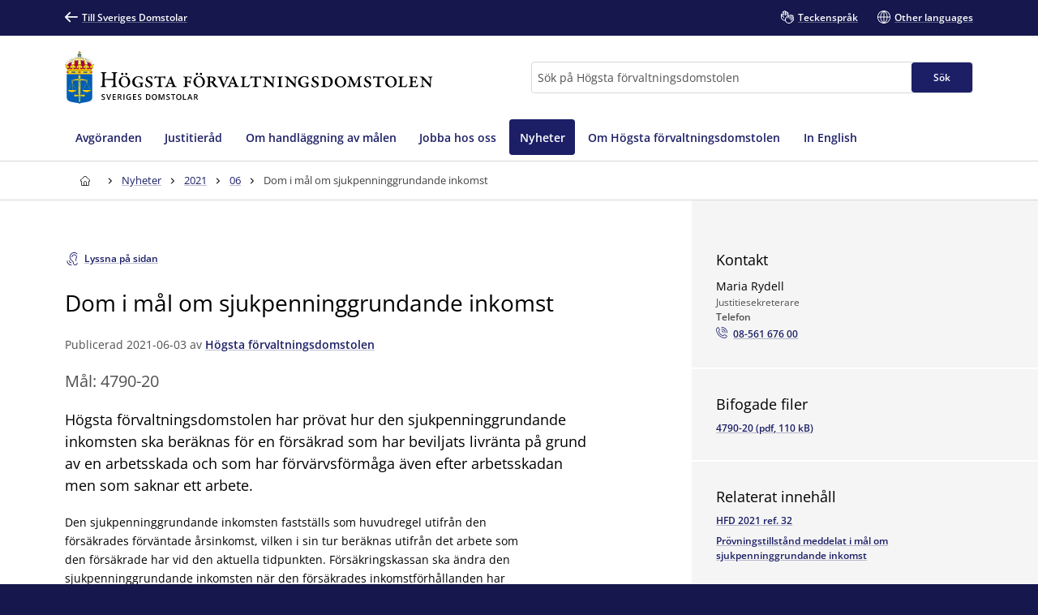

--- FILE ---
content_type: text/html; charset=utf-8
request_url: https://www.domstol.se/hogsta-forvaltningsdomstolen/nyheter/2021/06/dom-i-mal-om-sjukpenninggrundande-inkomst/
body_size: 20973
content:


<!DOCTYPE html>
<html lang="sv" prefix="og: http://ogp.me/ns#" data-edit-mode="False" class="is--local">
<head>
    <meta charset="utf-8" />
    <meta http-equiv="X-UA-Compatible" content="IE=edge" />

    <title>Dom i m&#xE5;l om sjukpenninggrundande inkomst - H&#xF6;gsta f&#xF6;rvaltningsdomstolen</title>
        <meta name="description" content="H&#xF6;gsta f&#xF6;rvaltningsdomstolen har pr&#xF6;vat hur den sjukpenninggrundande inkomsten ska ber&#xE4;knas f&#xF6;r en f&#xF6;rs&#xE4;krad som har beviljats livr&#xE4;nta p&#xE5; grund av en arbetsskada och som har f&#xF6;rv&#xE4;rvsf&#xF6;rm&#xE5;ga &#xE4;ven efter arbetsskadan men som saknar ett arbete.">

<meta property="og:title" content="Dom i m&#xE5;l om sjukpenninggrundande inkomst" />
<meta property="og:type" content="article" />
<meta property="og:url" content="https://www.domstol.se/hogsta-forvaltningsdomstolen/nyheter/2021/06/dom-i-mal-om-sjukpenninggrundande-inkomst/" />
<meta property="og:site_name" content="H&#xF6;gsta f&#xF6;rvaltningsdomstolen" />
<meta property="og:description" content="H&#xF6;gsta f&#xF6;rvaltningsdomstolen har pr&#xF6;vat hur den sjukpenninggrundande inkomsten ska ber&#xE4;knas f&#xF6;r en f&#xF6;rs&#xE4;krad som har beviljats livr&#xE4;nta p&#xE5; grund av en arbetsskada och som har f&#xF6;rv&#xE4;rvsf&#xF6;rm&#xE5;ga &#xE4;ven efter arbetsskadan men som saknar ett arbete." /><meta property="og:image" content="https://www.domstol.se/publishedmedia/opvlxwxfjzejp17ic2p7/IMG_8335.jpg" /><meta property="article:author" content="H&#xF6;gsta f&#xF6;rvaltningsdomstolen" /><meta property="article:published_time" content="2021-06-03" />        <script type="application/ld&#x2B;json" data-rekai>
            {
  "Author": {
    "Name": "Högsta förvaltningsdomstolen",
    "@context": "http://schema.org",
    "@type": "GovernmentOrganization"
  },
  "Image": "https://www.domstol.se/publishedmedia/opvlxwxfjzejp17ic2p7/IMG_8335.jpg",
  "Headline": "Dom i mål om sjukpenninggrundande inkomst",
  "DatePublished": "2021-06-03",
  "DateModified": "2021-06-03",
  "Description": "Högsta förvaltningsdomstolen har prövat hur den sjukpenninggrundande inkomsten ska beräknas för en försäkrad som har beviljats livränta på grund av en arbetsskada och som har förvärvsförmåga även efter arbetsskadan men som saknar ett arbete.",
  "Publisher": {
    "Name": "Högsta förvaltningsdomstolen",
    "@context": "http://schema.org",
    "@type": "GovernmentOrganization"
  },
  "MainEntityOfPage": {
    "@type": "WebPage",
    "Url": "https://www.domstol.se/hogsta-forvaltningsdomstolen/nyheter/2021/06/dom-i-mal-om-sjukpenninggrundande-inkomst/"
  },
  "Trail": "06;2021;Nyheter;Sveriges Domstolar",
  "@context": "http://schema.org",
  "@type": "NewsArticle"
}
        </script>
    <link rel="apple-touch-icon" sizes="180x180" href="/apple-touch-icon.png">
<link rel="icon" type="image/png" sizes="32x32" href="/favicon-32x32.png">
<link rel="icon" type="image/png" sizes="16x16" href="/favicon-16x16.png">
<link rel="manifest" href="/site.webmanifest">
<link rel="mask-icon" href="/safari-pinned-tab.svg" color="#5bbad5">
<meta name="msapplication-TileColor" content="#1c1f66">
<meta name="msapplication-config" content="/Assets/Images/Favicons/browserconfig.xml">
    <meta name="theme-color" content="#15174d">
    <meta name="viewport" content="width=device-width, initial-scale=1, shrink-to-fit=no">
        <meta name="pageID" content="96203">
<link href="https://www.domstol.se/nyheter/2021/06/dom-i-mal-om-sjukpenninggrundande-inkomst/" rel="canonical" />    <link rel="stylesheet" href="/Static/main.bundle.css?v=u_EF6C2uJmgvveIMGmDRuYWhN4RMpeFJeJQELeNYoZE" type="text/css" />
<link rel="stylesheet" href="/Static/components.bundle.css?v=JxQxmoL4y7umhy02d4dZ8ZsQ0KLKMYn4vVzOneJt42Y" type="text/css" />

    


     <script>
        var _mtm = window._mtm = window._mtm || [];
        _mtm.push({ 'mtm.startTime': (new Date().getTime()), 'event': 'mtm.Start' });
        var d = document, g = d.createElement('script'), s = d.getElementsByTagName('script')[0];
        g.type = 'text/javascript'; g.async = true; g.src = 'https://analytics.domstol.se/js/container_sugCDlVS.js'; s.parentNode.insertBefore(g, s);
     </script>



    
    

</head>
<body data-wai="V6j103diXgK">
    
    
<div id="react_9beee44cbe744630817e5badaeb0d756"><link rel="preload" as="image" href="/publishedmedia/3jf2uf631su8obqhvxwh/Hf_Logo.svg" fetchPriority="high"/><meta property="position" content="0"/><meta property="position" content="1"/><header class="header is-white-bg header--local"><ul><li><a id="skip-link-innehall" class="link navlink-dialog is-white is-primary-bg" href="#Innehåll"><span class="link__label">Innehåll</span></a></li><li><a id="skip-link-navigation" class="link navlink-dialog is-white is-primary-bg" href="#Navigation"><span class="link__label">Navigation</span></a></li><li><a id="skip-link-sokfaltet" class="link navlink-dialog is-white is-primary-bg" href="#Sök"><span class="link__label">Sökfältet</span></a></li></ul><div class="header__desktop"><aside data-testid="TopNav" class="top-nav--local" aria-label="Språkalternativ"><div class="container u-overflow-visible top-nav__container"><div class="top-nav__wrapper top-nav__wrapper--local"><div class="navbar"><a class="link top-nav__link is-white" href="/" data-testid="Link"><span class="link__label"><span class="icon__wrapper link-block__title-icon-toplinkicon is-white-fill rotate-svg" style="height:16px;width:16px" data-testid="Icon" aria-hidden="true"><svg xmlns="http://www.w3.org/2000/svg" fill="currentColor" viewBox="0 0 19 15" width="1em" height="1em"><path d="m15.301 8.715-4.44 4.488c-.423.407-.423 1.06-.025 1.492.41.407 1.062.407 1.46 0l6.396-6.449c.41-.432.41-1.11 0-1.504L12.297.292a1.026 1.026 0 0 0-1.46.026 1.043 1.043 0 0 0 .024 1.48l4.839 4.87H1.014A1.02 1.02 0 0 0 0 7.69c0 .555.459 1.024 1.014 1.024z"></path></svg></span>Till Sveriges Domstolar</span></a></div><ul class="nav"><li class="top-nav__item nav__item" data-testid="OtherLanguages"><a class="link top-nav__link is-white" href="/hogsta-forvaltningsdomstolen/teckensprak/" data-testid="Link"><span class="link__label"><span class="icon__wrapper link-block__title-icon-toplinkicon is-white-fill" style="height:16px;width:16px" data-testid="Icon" aria-hidden="true"><svg xmlns="http://www.w3.org/2000/svg" xml:space="preserve" viewBox="0 0 107.7 108" width="1em" height="1em"><path d="M105.1 69.3c-.7-.7-1.5-1.3-2.4-1.7l2.1-2.1c1.7-1.7 2.6-3.9 2.6-6.3s-.9-4.6-2.6-6.3c-.7-.7-1.5-1.3-2.4-1.7 2.7-3.5 2.5-8.5-.7-11.7-1.7-1.7-3.9-2.6-6.3-2.6-1.5 0-3 .4-4.3 1.1q-.6-1.5-1.8-2.7c-3.5-3.5-9.1-3.5-12.6 0l-9.8 9.8q-.6-3.45-3-6.3V23.6c0-4.9-4-8.9-8.9-8.9-1 0-2 .2-2.9.5v-.4c0-4.9-4-8.9-8.9-8.9-1.2 0-2.2.2-3.2.6C39 2.8 35.5 0 31.5 0S24 2.7 23 6.5c-1-.4-2.1-.6-3.2-.6-4.9 0-8.9 4-8.9 8.9v15.3c-2.2-1.5-4.9-2.4-7.8-2.4-1.7 0-3 1.3-3 3v22.1c0 10.8 5.6 20.8 15.1 26.7.8.5 1.7 1 2.6 1.5 4.6 2.3 9.9 3.5 15.5 3.5H35c1.4 5.3 4.2 10.3 8.3 14.3 6.2 6.2 14.4 9.3 22.6 9.3 8.1 0 16.1-3 22.3-9.1l.1-.1.1-.1.1-.1 16.8-16.8c1.7-1.7 2.6-3.9 2.6-6.3s-1.1-4.6-2.8-6.3m-71.9 9.1c-4.6 0-9.1-1-12.8-2.9l-2.1-1.2C10.5 69.5 6 61.6 6 52.7V34.3c2.8 1.2 4.8 4 4.8 7.2v7.9c0 1.7 1.3 3 3 3 4.3 0 7.8 3.5 7.8 7.8 0 1.7 1.3 3 3 3s3-1.3 3-3c0-6.6-4.6-12.1-10.8-13.4v-32c0-1.6 1.3-2.9 2.9-2.9s2.9 1.3 2.9 2.9v23.5c0 1.7 1.3 3 3 3s3-1.3 3-3V8.9c0-1.6 1.3-2.9 2.9-2.9s2.9 1.3 2.9 2.9v29.4c0 1.7 1.3 3 3 3s3-1.3 3-3V14.8c0-1.6 1.3-2.9 2.9-2.9s2.9 1.3 2.9 2.9v23.5c0 1.7 1.3 3 3 3s3-1.3 3-3V23.6c0-1.6 1.3-2.9 2.9-2.9S58 22 58 23.6v15.3L43.1 53.6c-6 6-9.3 14-9.3 22.5 0 .8 0 1.5.1 2.3zm67.6-.8-17 17c-10.1 10-26.4 9.9-36.5-.1-4.9-4.9-7.6-11.4-7.6-18.3s2.7-13.4 7.6-18.3l13-13c1.1 2.8.6 6.1-1.6 8.4l-4.1 4.1-1.5 1.5c-1.2 1.2-1.2 3.1 0 4.2 1.2 1.2 3.1 1.2 4.2 0l5.5-5.5.1-.1 17.8-17.8c1.1-1.1 2.9-1.1 4.1 0 .5.5.8 1.3.8 2 0 .8-.3 1.5-.8 2L67 61.5c-.6.6-.9 1.4-.9 2.1s.3 1.5.9 2.1c1.2 1.2 3.1 1.2 4.2 0l17.9-17.9 4.1-4.1c1.1-1.1 3-1.1 4.1 0 .5.5.8 1.3.8 2 0 .8-.3 1.5-.8 2l-5.1 5.1-16.9 17c-.6.6-.9 1.4-.9 2.1s.3 1.5.9 2.1c1.2 1.2 3.1 1.2 4.2 0l16.9-16.9c1.1-1.1 3-1.1 4.1 0 .5.5.8 1.3.8 2s-.3 1.5-.8 2L83.1 78.7c-1.2 1.2-1.2 3.1 0 4.2 1.2 1.2 3.1 1.2 4.2 0l9.4-9.4c1.1-1.1 3-1.1 4.1 0 .5.5.8 1.3.8 2s-.2 1.5-.8 2.1"></path></svg></span>Teckenspråk</span></a></li><li class="top-nav__item nav__item" data-testid="OtherLanguages"><a class="link top-nav__link is-white" href="/hogsta-forvaltningsdomstolen/other-languages/" data-testid="Link" lang="en"><span class="link__label"><span class="icon__wrapper link-block__title-icon-toplinkicon is-white-fill" style="height:16px;width:16px" data-testid="Icon" aria-hidden="true"><svg xmlns="http://www.w3.org/2000/svg" xml:space="preserve" viewBox="0 0 108 108" width="1em" height="1em"><path d="M108 54c0-29.8-24.2-54-54-54S0 24.2 0 54s24.2 54 54 54 54-24.2 54-54m-6.1-3H84.4c-.9-22-12-36.3-20.2-43.9 20.7 4.5 36.4 22.3 37.7 43.9M51 8.8V51H29.6C30.7 28 43.9 14.5 51 8.8M51 57v42.2C43.9 93.5 30.7 80 29.6 57zm6 42.2V57h21.4C77.3 80 64.1 93.5 57 99.2M57 51V8.8C64.1 14.5 77.3 28 78.4 51zM43.8 7.1C35.6 14.7 24.5 29 23.6 51H6.1c1.3-21.6 17-39.4 37.7-43.9M6.1 57h17.5c.9 22 12 36.3 20.2 43.9C23.1 96.4 7.4 78.6 6.1 57m58.1 43.9C72.4 93.3 83.5 79 84.4 57h17.5c-1.3 21.6-17 39.4-37.7 43.9"></path></svg></span>Other languages</span></a></li></ul></div></div></aside><div data-testid="MidNav" class="mid-nav--local"><div class="container u-overflow-visible"><div class="mid-nav__wrapper"><div class="mid-nav__logo-wrapper u-mr-auto"><div class="mid-nav__logo"><a class="logo--local" href="/hogsta-forvaltningsdomstolen/" aria-label="Till startsidan för Högsta förvaltningsdomstolen" data-testid="Logo"><img class="logo__img rs_skip" loading="eager" width="414" height="59" src="/publishedmedia/3jf2uf631su8obqhvxwh/Hf_Logo.svg" alt="Högsta förvaltningsdomstolen" fetchPriority="high"/></a></div></div><div class="mid-nav__search-wrapper"><form class="search search--mainSearch" role="search"><label class="u-sr-only" for="Sök">Sök</label><input id="Sök" type="search" class="search__input " placeholder="Sök på Högsta förvaltningsdomstolen" data-testid="SearchBoxDesktop" value=""/><button class="button search__button button--primary" data-testid="SearchButtonDesktop" type="submit"><span class="button__title">Sök </span></button></form></div></div></div></div><nav data-testid="MainNav" id="Navigation" class="main-nav--local" aria-label="Huvudmeny"><div class="container"><div class="main-nav__wrapper"><div class="main-nav__menu"><ul class="main-nav__list"><li class="main-nav__item"><a class="main-nav__link " href="/hogsta-forvaltningsdomstolen/avgoranden/"><span>Avgöranden</span></a></li><li class="main-nav__item"><a class="main-nav__link " href="/hogsta-forvaltningsdomstolen/justitierad/"><span>Justitieråd</span></a></li><li class="main-nav__item"><a class="main-nav__link " href="/hogsta-forvaltningsdomstolen/om-handlaggning-av-malen/"><span>Om handläggning av målen</span></a></li><li class="main-nav__item"><a class="main-nav__link " href="/hogsta-forvaltningsdomstolen/jobba-hos-oss/"><span>Jobba hos oss</span></a></li><li class="main-nav__item"><a class="main-nav__link--active is-primary-bg " href="/hogsta-forvaltningsdomstolen/nyheter/"><span>Nyheter</span></a></li><li class="main-nav__item"><a class="main-nav__link " href="/hogsta-forvaltningsdomstolen/om-hogsta-forvaltningsdomstolen/"><span>Om Högsta förvaltningsdomstolen</span></a></li><li class="main-nav__item"><a class="main-nav__link " href="/en/supreme-administrative-court/"><span>In English</span></a></li></ul></div></div></div></nav></div><div class="header__mobile--local"><div class="header__mobile-menu--local"><div id="set-height" style="max-height:none;transition:max-height 0.25s ease-in-out 0s;padding:0px 0px 2px"><div class="mobile-nav " data-testid="MobileNav"><button class="button mobile-nav__button is-white-bg" data-testid="MobileSearchButton" aria-label="Expandera Sök" title="Sök"><span class="button__content"><span class="button__icon u-mr-tiny"><span class="icon__wrapper" style="height:17px;width:17px" data-testid="Icon" aria-hidden="true"><svg xmlns="http://www.w3.org/2000/svg" xml:space="preserve" viewBox="0 0 108 108" width="1em" height="1em"><path d="M104.8 89.2 71.5 55.9C74.4 50.6 76 44.5 76 38 76 17 59 0 38 0S0 17 0 38s17 38 38 38c6.5 0 12.6-1.6 17.9-4.5l33.3 33.3c2.1 2.1 5 3.2 7.8 3.2s5.6-1.1 7.8-3.2c4.3-4.3 4.3-11.3 0-15.6M6 38C6 20.4 20.4 6 38 6s32 14.4 32 32-14.4 32-32 32S6 55.6 6 38m94.5 62.5c-1.9 2-5.1 1.9-7.1 0L61.1 68.2c2.7-2 5-4.4 7.1-7.1l32.4 32.4c.9.9 1.5 2.2 1.5 3.5s-.6 2.6-1.6 3.5"></path></svg></span></span> <span class="button__title--arrow-down">Sök</span></span></button><button class="button mobile-nav__button is-white-bg" data-testid="MobileMenuButton" aria-label="Minimera Meny" title="Meny"><span class="button__content"><span class="button__icon u-mr-tiny"><span class="icon__wrapper" style="height:17px;width:17px" data-testid="Icon" aria-hidden="true"><svg xmlns="http://www.w3.org/2000/svg" xml:space="preserve" viewBox="0 0 108 80" width="1em" height="1em"><path d="M3 6h102c1.7 0 3-1.3 3-3s-1.3-3-3-3H3C1.3 0 0 1.3 0 3s1.3 3 3 3M105 74H3c-1.7 0-3 1.3-3 3s1.3 3 3 3h102c1.7 0 3-1.3 3-3s-1.3-3-3-3M105 37H3c-1.7 0-3 1.3-3 3s1.3 3 3 3h102c1.7 0 3-1.3 3-3s-1.3-3-3-3"></path></svg></span></span> <span class="button__title--arrow-down">Meny</span></span></button></div><div class="main-nav__search main-nav__search--closed is-lightgrey-bg"></div><nav aria-label="Mobilmeny" class="mobile-nav__menu "><a title="Hem" class="main-nav__link " href="/hogsta-forvaltningsdomstolen/"><span>Hem</span></a><a class="main-nav__link " href="/hogsta-forvaltningsdomstolen/avgoranden/"><span>Avgöranden</span></a><a class="main-nav__link " href="/hogsta-forvaltningsdomstolen/justitierad/"><span>Justitieråd</span></a><a class="main-nav__link " href="/hogsta-forvaltningsdomstolen/om-handlaggning-av-malen/"><span>Om handläggning av målen</span></a><a class="main-nav__link " href="/hogsta-forvaltningsdomstolen/jobba-hos-oss/"><span>Jobba hos oss</span></a><a class="main-nav__link--active is-primary-bg " href="/hogsta-forvaltningsdomstolen/nyheter/"><span>Nyheter</span></a><a class="main-nav__link " href="/hogsta-forvaltningsdomstolen/om-hogsta-forvaltningsdomstolen/"><span>Om Högsta förvaltningsdomstolen</span></a><a class="main-nav__link " href="/en/supreme-administrative-court/"><span>In English</span></a></nav></div></div></div></header></div><div id="react_08e6b22c139d4a5ba3ce8cd95e9b20e4"><div class="breadcrumbs breadcrumbs--local"><div class="container"><nav aria-label="Brödsmulor" class="breadcrumbs__nav u-auto-right" data-testid="Breadcrumbs"><ol class="breadcrumbs__list" data-testid="BreadcrumbsList"><li class="breadcrumbs__level" data-testid="BreadcrumbsListItem"><a class="breadcrumbs__link" data-testid="BreadcrumbsHomeLink" aria-label="Till startsidan för Högsta förvaltningsdomstolen" title="Till startsidan för Högsta förvaltningsdomstolen" href="/hogsta-forvaltningsdomstolen/"><span class="icon__wrapper breadcrumbs__homeicon is-navy-fill" style="height:12px;width:14px" data-testid="Icon" aria-hidden="true"><svg xmlns="http://www.w3.org/2000/svg" xml:space="preserve" viewBox="0 0 108 108" width="1em" height="1em"><path d="M107.1 44 67.8 5.7C64.1 2 59.2 0 54 0S43.9 2 40.2 5.7L.9 44q-.9.9-.9 2.1V56c0 1.7 1.3 3 3 3h7v40.1c0 4.9 4 8.9 8.9 8.9h70.2c4.9 0 8.9-4 8.9-8.9V59h7c1.7 0 3-1.3 3-3v-9.8c0-.9-.3-1.6-.9-2.2M64 102H45V72.2c0-5.4 4.2-9.9 9.3-9.9 2.5 0 5 .9 6.8 2.7s2.8 4.2 2.8 6.8V102zm38-49h-7c-1.7 0-3 1.3-3 3v43.1c0 1.6-1.3 2.9-2.9 2.9H70V71.8c0-4.2-1.6-8.1-4.6-11s-7-4.5-11.1-4.5c-8.5.1-15.3 7.3-15.3 15.9V102H18.9c-1.6 0-2.9-1.3-2.9-2.9V56c0-1.7-1.3-3-3-3H6v-5.6L44.4 10c2.6-2.6 6-4 9.6-4s7 1.4 9.6 4L102 47.4z"></path></svg></span></a><div class="breadcrumbs__caret"><span class="icon__wrapper is-navy-fill" style="height:14px;width:14px" data-testid="Icon" aria-hidden="true"><svg xmlns="http://www.w3.org/2000/svg" width="1em" height="1em" viewBox="0 0 5 16"><path d="M.168 11.045a.55.55 0 0 0 0 .793.546.546 0 0 0 .778 0l3.501-3.454a.55.55 0 0 0 0-.793L.946 4.16c-.209-.224-.561-.208-.778.008a.55.55 0 0 0 0 .794l3.085 3.029z"></path></svg></span></div></li><li class="breadcrumbs__level" data-testid="BreadcrumbsListItem"><a class="breadcrumbs__link is-navy" href="/hogsta-forvaltningsdomstolen/nyheter/" title="Nyheter"><span>Nyheter</span></a><div class="breadcrumbs__caret"><span class="icon__wrapper is-navy-fill" style="height:14px;width:14px" data-testid="Icon" aria-hidden="true"><svg xmlns="http://www.w3.org/2000/svg" width="1em" height="1em" viewBox="0 0 5 16"><path d="M.168 11.045a.55.55 0 0 0 0 .793.546.546 0 0 0 .778 0l3.501-3.454a.55.55 0 0 0 0-.793L.946 4.16c-.209-.224-.561-.208-.778.008a.55.55 0 0 0 0 .794l3.085 3.029z"></path></svg></span></div></li><li class="breadcrumbs__level" data-testid="BreadcrumbsListItem"><a class="breadcrumbs__link is-navy" href="/hogsta-forvaltningsdomstolen/nyheter/2021/" title="2021"><span>2021</span></a><div class="breadcrumbs__caret"><span class="icon__wrapper is-navy-fill" style="height:14px;width:14px" data-testid="Icon" aria-hidden="true"><svg xmlns="http://www.w3.org/2000/svg" width="1em" height="1em" viewBox="0 0 5 16"><path d="M.168 11.045a.55.55 0 0 0 0 .793.546.546 0 0 0 .778 0l3.501-3.454a.55.55 0 0 0 0-.793L.946 4.16c-.209-.224-.561-.208-.778.008a.55.55 0 0 0 0 .794l3.085 3.029z"></path></svg></span></div></li><li class="breadcrumbs__level" data-testid="BreadcrumbsListItem"><a class="breadcrumbs__link is-navy" href="/hogsta-forvaltningsdomstolen/nyheter/2021/06/" title="06"><span>06</span></a><div class="breadcrumbs__caret"><span class="icon__wrapper is-navy-fill" style="height:14px;width:14px" data-testid="Icon" aria-hidden="true"><svg xmlns="http://www.w3.org/2000/svg" width="1em" height="1em" viewBox="0 0 5 16"><path d="M.168 11.045a.55.55 0 0 0 0 .793.546.546 0 0 0 .778 0l3.501-3.454a.55.55 0 0 0 0-.793L.946 4.16c-.209-.224-.561-.208-.778.008a.55.55 0 0 0 0 .794l3.085 3.029z"></path></svg></span></div></li><li class="breadcrumbs__level" data-testid="BreadcrumbsListItem"><span class="breadcrumbs__level--current is-navy" data-testid="BreadcrumbsCurrent" aria-current="page" title="Dom i mål om sjukpenninggrundande inkomst">Dom i mål om sjukpenninggrundande inkomst</span></li></ol></nav></div></div></div>    <main class="theme--Standard">
        <div class="container--fluid u-overflow-visible" id="Innehåll">
    <div class="container__content--headless">
        <article id="article" class="u-my-huge">
            <div id="react_6602e20fc9d3464aa0f755ec23bf42aa"><div class="u-mb-medium publisher rs_skip"></div></div>
            <div id="react_b9878d0810884ab6910ee98a043e6370"><button class="button--secondary link readspeaker__button rs_skip" title="Lyssna på sidan"><span class="button__content"><span class="icon__wrapper u-inline u-mr-tiny" style="height:16px;width:16px" data-testid="Icon" aria-hidden="true"><svg xmlns="http://www.w3.org/2000/svg" xml:space="preserve" viewBox="0 0 89.3 108" width="1em" height="1em"><path d="M86.2 86.3c-1.7 0-3 1.3-3 3 0 7-5.7 12.7-12.7 12.7s-12.7-5.7-12.7-12.7c0-11.7-7.2-17.5-13.6-22.6-2.1-1.6-4.2-3.3-6-5.2-12.7-12.7-12.7-33.3 0-46C44.4 9.4 52.5 6 61.2 6s16.8 3.4 23 9.5c1.2 1.2 3.1 1.2 4.2 0 1.2-1.2 1.2-3.1 0-4.2C81.2 4 71.5 0 61.2 0S41.3 4 34 11.3c-15 15-15 39.5 0 54.5 2.1 2.1 4.3 3.9 6.5 5.6 6.1 4.9 11.3 9 11.3 17.9 0 10.3 8.4 18.7 18.7 18.7s18.7-8.4 18.7-18.7c0-1.7-1.3-3-3-3"></path><path d="M84 39c0-12.1-9.9-22-22-22s-22 9.9-22 22c0 1.7 1.3 3 3 3s3-1.3 3-3c0-8.8 7.2-16 16-16s16 7.2 16 16c0 5-2.1 9.7-3.9 13.8-1.6 3.6-3.1 7-3.1 10.2 0 6.6 3.9 9.3 6.3 9.9.2.1.5.1.7.1 1.3 0 2.6-.9 2.9-2.3.4-1.6-.6-3.2-2.2-3.6 0 0-1.7-.6-1.7-4.1 0-2 1.3-4.8 2.6-7.8C81.5 50.8 84 45.3 84 39M37 84h-1c-6.6 0-12-5.4-12-12v-1c0-1.7-1.3-3-3-3s-3 1.3-3 3v1c0 9.9 8.1 18 18 18h1c1.7 0 3-1.3 3-3s-1.3-3-3-3"></path><path d="M37 102h-1C19.5 102 6 88.5 6 72v-1c0-1.7-1.3-3-3-3s-3 1.3-3 3v1c0 19.9 16.1 36 36 36h1c1.7 0 3-1.3 3-3s-1.3-3-3-3"></path></svg></span><span class="rs_skip">Lyssna på sidan</span></span></button></div>
<div id="react_4b3aa3e3ac3f40e5b2352b37dc0c5545"><div id="rs1" class="readspeaker__player rs_preserve rs_skip rs_addtools rs_splitbutton rs_exp u-mt-small"> </div></div>
            

<h1 class="article__title" data-testid="Title" lang="">
Dom i m&#xE5;l om sjukpenninggrundande inkomst</h1>
            <div id="react_3742816c8c7e4c098438292ef544aaae"><div class="u-mb-medium publisher"><span class="publisher__byline u-mt-tiny">Publicerad 2021-06-03 av <a class="link" href="/hogsta-forvaltningsdomstolen/" data-testid="Link"><span class="link__label">Högsta förvaltningsdomstolen</span></a></span></div></div>

            <span class="article__sub-title" data-testid="subTitle">
                    <span>Mål:</span>
4790-20            </span>
            <div class="article__introduction" data-testid="Introduction">

H&#xF6;gsta f&#xF6;rvaltningsdomstolen har pr&#xF6;vat hur den sjukpenninggrundande inkomsten ska ber&#xE4;knas f&#xF6;r en f&#xF6;rs&#xE4;krad som har beviljats livr&#xE4;nta p&#xE5; grund av en arbetsskada och som har f&#xF6;rv&#xE4;rvsf&#xF6;rm&#xE5;ga &#xE4;ven efter arbetsskadan men som saknar ett arbete.</div>
            <div class="article__body u-wysiwyg">
                
<p>Den sjukpenninggrundande inkomsten fastst&auml;lls som huvudregel utifr&aring;n den f&ouml;rs&auml;krades f&ouml;rv&auml;ntade &aring;rsinkomst, vilken i sin tur ber&auml;knas utifr&aring;n det arbete som den f&ouml;rs&auml;krade har vid den aktuella tidpunkten. F&ouml;rs&auml;kringskassan ska &auml;ndra den sjukpenninggrundande inkomsten n&auml;r den f&ouml;rs&auml;krades inkomstf&ouml;rh&aring;llanden har &auml;ndrats. Den som minskar sin inkomst f&aring;r i regel s&auml;nkt sjukpenninggrundande inkomst. Det finns dock situationer n&auml;r den f&ouml;rs&auml;krade f&aring;r beh&aring;lla sin tidigare sjukpenninggrundande inkomst, s.k. SGI-skydd. SGI-skydd g&auml;ller inte n&auml;r livr&auml;nta har beviljats. Syftet med detta &auml;r att sjukpenning och livr&auml;nta inte ska l&auml;mnas f&ouml;r samma inkomstf&ouml;rlust.<br /><br />I m&aring;let uppkom fr&aring;gan hur den sjukpenninggrundande inkomsten skulle ber&auml;knas n&auml;r en f&ouml;rs&auml;krad beviljas livr&auml;nta och samtidigt bed&ouml;ms ha en kvarvarande f&ouml;rv&auml;rvsf&ouml;rm&aring;ga, men inte har ett arbete att &aring;terg&aring; till efter sjukperioden. <br /><br />F&ouml;rvaltningsr&auml;tten fann att den sjukpenninggrundande inkomsten d&aring; kunde best&auml;mmas utifr&aring;n den uppskattning som F&ouml;rs&auml;kringskassan hade gjort i livr&auml;nte&auml;rendet av vilken inkomst som den f&ouml;rs&auml;krade skulle kunna f&aring; efter arbetsskadan. <br /><br />H&ouml;gsta f&ouml;rvaltningsdomstolen konstaterade att den f&ouml;rs&auml;krade vid den aktuella tidpunkten inte hade n&aring;got arbete som han kunde g&aring; tillbaka till och att det s&aring;ledes inte fanns n&aring;gon faktisk inkomst att grunda ber&auml;kningen av den sjukpenninggrundande inkomsten p&aring;. Vidare att den f&ouml;rs&auml;krade till f&ouml;ljd av regleringens utformning f&ouml;rlorade r&auml;tten till SGI-skydd p&aring; grund av beslutet om livr&auml;nta, trots att livr&auml;ntan i detta fall endast skulle kompensera f&ouml;r en del av den tidigare arbetsinkomsten. Alternativet till den l&ouml;sning som f&ouml;rvaltningsr&auml;tten stannat f&ouml;r var d&auml;rmed att fastst&auml;lla den sjukpenninggrundande inkomsten till noll kr. En s&aring;dan till&auml;mpning framstod som orimlig och var knappast avsedd. Mot den bakgrunden, och d&aring; f&ouml;rvaltningsr&auml;ttens till&auml;mpning var f&ouml;renlig med ordalydelsen i regelverket, ans&aring;g H&ouml;gsta f&ouml;rvaltningsdomstolen att den sjukpenninggrundande inkomsten i ett fall som det aktuella kunde best&auml;mmas p&aring; det s&auml;tt som f&ouml;rvaltningsr&auml;tten hade gjort.<br /><br />Ett justitier&aring;d var av skiljaktig mening och ans&aring;g att lagstiftningen inte gav utrymme f&ouml;r att best&auml;mma den sjukpenninggrundande inkomsten p&aring; s&aring;dant s&auml;tt.</p>
                

            </div>
            <div class="article__additional-content">
                <div id="react_391e90c46cff458e84d78dda0e77a166"></div>
            </div>
        </article>
    </div>
    
    <div class="grid__item u-px-none u-mb-none container__sidebar--metadata">
        <div id="react_bea34b4dabce4d5a970db0148299812b"><div class="sidepanel" data-testid="SidePanel"><section class="sidepanel-section" aria-labelledby="contact-info"><div class="sidepanel-section__inner"><h2 class="sidepanel-section__title u-heading--small" id="contact-info">Kontakt</h2><ul class="sidepanel-section__contact-list"><li><div class="contact-information u-flex u-flex-col u-gap-4" data-testid="ContactInformationSnippet"><div><div class="contact-information__name"><h3 data-testid="ContactInformationSnippetHeading" class="sidepanel-section__title">Maria Rydell</h3></div><p class="contact-information__info is-grey u-text--tiny"><span>Justitiesekreterare</span></p></div><div><div class="preheading--small"><span class="preheading__title is-nullColor">Telefon</span></div><p class="u-mb-none"><a class="link u-text--tiny" href="tel:08-56167600" aria-label="Ring Maria Rydell: 08-561 676 00" data-testid="PhoneLink"><span class="link__label"><span class="icon__wrapper u-inline link__icon u-mr-tiny u-mb-mini" style="height:14px;width:14px" data-testid="Icon" aria-hidden="true"><svg xmlns="http://www.w3.org/2000/svg" xml:space="preserve" viewBox="0 0 108 108" width="1em" height="1em"><path d="m100.7 81.1-17.1-9c-3.5-1.9-7.8-1.2-10.6 1.6L66.6 80C48 74.4 33.3 59.8 27.7 41.1l6.4-6.4c2.8-2.8 3.5-7.1 1.6-10.6L26.7 7c-1.4-2.6-3.8-4.3-6.6-4.7-2.9-.4-5.7.5-7.8 2.6L.9 16.9Q0 17.8 0 19c0 23.8 9.3 46.2 26 63 16.8 16.8 39.2 26 63 26 .8 0 1.6-.3 2.1-.9l11.7-11.7c2-2 3-4.9 2.5-7.7-.3-2.8-2.1-5.3-4.6-6.6m-2.1 10.1L87.8 102c-21.8-.3-42.2-8.9-57.6-24.2C14.9 62.4 6.3 42 6 20.2l10.6-11c.7-.7 1.6-1 2.6-.9s1.8.7 2.2 1.6l9 17.1c.6 1.2.4 2.6-.5 3.6l-7.6 7.6c-.8.8-1.1 1.9-.8 2.9 5.9 22 23.2 39.4 45.3 45.3 1 .3 2.1 0 2.9-.8l7.6-7.6c.9-.9 2.4-1.2 3.6-.5l17.1 9c.9.5 1.4 1.3 1.6 2.2 0 .9-.3 1.8-1 2.5"></path><path d="M53 42h1c6.6 0 12 5.4 12 12v1c0 1.7 1.3 3 3 3s3-1.3 3-3v-1c0-9.9-8.1-18-18-18h-1c-1.7 0-3 1.3-3 3s1.3 3 3 3M54 0h-1c-1.7 0-3 1.3-3 3s1.3 3 3 3h1c26.5 0 48 21.5 48 48v1c0 1.7 1.3 3 3 3s3-1.3 3-3v-1c0-29.8-24.2-54-54-54"></path><path d="M87 58c1.7 0 3-1.3 3-3v-1c0-19.9-16.1-36-36-36h-1c-1.7 0-3 1.3-3 3s1.3 3 3 3h1c16.5 0 30 13.5 30 30v1c0 1.7 1.3 3 3 3"></path></svg></span>08-561 676 00</span></a></p></div></div></li></ul></div></section><section class="sidepanel-section" aria-labelledby="attached-files-info"><div class="sidepanel-section__inner"><h2 class="sidepanel-section__title u-heading--small" id="attached-files-info">Bifogade filer</h2><p class="u-text--tiny"><a class="link" href="/globalassets/filer/domstol/hogstaforvaltningsdomstolen/2021/domar-och-beslut/4790-20.pdf" target="_blank" data-testid="Link"><span class="link__label">4790-20 (pdf, 110 kB)</span></a></p></div></section><section class="sidepanel-section" aria-labelledby="related-info"><div class="sidepanel-section__inner"><h2 class="sidepanel-section__title u-heading--small" id="related-info">Relaterat innehåll</h2><p class="u-text--tiny"><a class="link" href="https://rattspraxis.etjanst.domstol.se/sok/publicering/edb328e2-d26b-407d-a3a0-5978751a1a1b?domstolskod=HFD" target="_blank" data-testid="Link"><span class="link__label">HFD 2021 ref. 32</span></a></p><p class="u-text--tiny"><a class="link" href="/hogsta-forvaltningsdomstolen/nyheter/2021/02/provningstillstand-meddelat-i-mal-om-sjukpenninggrundande-inkomst/" data-testid="Link"><span class="link__label">Prövningstillstånd meddelat i mål om sjukpenninggrundande inkomst</span></a></p></div></section></div></div>
    </div>
</div>

    </main>
<div id="react_5c755f4340bf43dbb976dcfbdc58c3a6"><footer id="footer" class="footer footer--local"><div class="container"><div class="grid u-pt-large u-pb-none"><div class="grid__item-4--medium grid__item-12--small"><div class="expandable-list__title"><h2 class="u-heading--small">Högsta förvaltningsdomstolen</h2></div><div class="footer-contact"><div class="u-mb-small"><div class="preheading--small"><span class="preheading__title is-white">Postadress</span></div><span>Box 2293<br/>103 17 Stockholm</span></div><div class="u-mb-small"><div class="preheading--small"><span class="preheading__title is-white">E-post</span></div><a class="link person-information__link" href="mailto:hogstaforvaltningsdomstolen@dom.se" aria-label="Mejla Högsta förvaltningsdomstolen" data-testid="MailLink"><span class="link__label"><span class="icon__wrapper u-inline link__icon u-mr-tiny u-mb-mini" style="height:14px;width:14px" data-testid="Icon" aria-hidden="true"><svg xmlns="http://www.w3.org/2000/svg" xml:space="preserve" viewBox="0 0 108 75" width="1em" height="1em"><path d="M99 0H9C4 0 0 4 0 9v57c0 5 4 9 9 9h90c5 0 9-4 9-9V9c0-5-4-9-9-9m3 66c0 1.7-1.3 3-3 3H9c-1.7 0-3-1.3-3-3V9c0-1.7 1.3-3 3-3h90c1.7 0 3 1.3 3 3z"></path><path d="M87.2 15.6 54 41.2 19.8 15.6c-1.3-1-3.2-.7-4.2.6s-.7 3.2.6 4.2l36 27c.5.4 1.2.6 1.8.6s1.3-.2 1.8-.6l35-27c1.3-1 1.6-2.9.5-4.2-.9-1.3-2.8-1.6-4.1-.6"></path></svg></span>hogstaforvaltningsdomstolen@dom.se</span></a></div><div class="u-mb-small"><div class="preheading--small"><span class="preheading__title is-white">Kontaktsida</span></div><a class="link" href="/hogsta-forvaltningsdomstolen/oppettider-och-kontakt/" data-testid="Link"><span class="link__label">Öppettider och kontakt</span></a></div><div class="u-mb-small"><ul><li class="footer__social-icon"><a title="Högsta förvaltningsdomstolen på Linkedin" href="https://www.linkedin.com/company/86199214/" target="_blank" rel="noreferrer" class="social-icon__button" style="fill:#fff" data-testid="SocialIcon"><span class="icon__wrapper" style="height:30px;width:30px" data-testid="Icon" aria-hidden="true"><svg xmlns="http://www.w3.org/2000/svg" xml:space="preserve" viewBox="0 0 128 128" width="1em" height="1em"><path d="M64 0C28.7 0 0 28.7 0 64s28.7 64 64 64 64-28.7 64-64S99.3 0 64 0M39.1 108H20.9V49.7H39V108zM30 41.7c-5.8 0-10.5-4.7-10.5-10.5S24.2 20.7 30 20.7s10.5 4.7 10.5 10.5S35.8 41.7 30 41.7m77 66.3H88.9V79.6c0-6.8-.1-15.5-9.4-15.5-9.4 0-10.9 7.4-10.9 15V108H50.5V49.7h17.4v8h.2c2.4-4.6 8.3-9.4 17.2-9.4 18.4 0 21.8 12.1 21.8 27.8V108z"></path></svg></span></a></li></ul></div></div></div><div class="grid__item-4--medium grid__item-12--small"><div class="expandable-list" data-testid="ExpandableList"><div class="expandable-list__title"><h2 class="is-null u-heading--small">Hitta snabbt</h2></div><div class="expandable-list__section"><ul class="expandable-list__list"><li class="expandable-list__item u-linklist__item"><a class="link is-white expandable-list__link is-null" href="/hogsta-forvaltningsdomstolen/om-sveriges-domstolar/for-dig-som-journalist/" data-testid="Link"><span class="link__label">För dig som journalist</span></a></li><li class="expandable-list__item u-linklist__item"><a class="link is-white expandable-list__link is-null" href="/hogsta-forvaltningsdomstolen/avgoranden/" data-testid="Link"><span class="link__label">Avgöranden</span></a></li><li class="expandable-list__item u-linklist__item"><a class="link is-white expandable-list__link is-null" href="/hogsta-forvaltningsdomstolen/tjanster-och-blanketter/bestall-domar-beslut-eller-handlingar/" data-testid="Link"><span class="link__label">Beställ domar, beslut eller handlingar</span></a></li><li class="expandable-list__item u-linklist__item"><a class="link is-white expandable-list__link is-null" href="/hogsta-forvaltningsdomstolen/tjanster-och-blanketter/" data-testid="Link"><span class="link__label">Skicka handlingar till domstolen</span></a></li></ul></div></div></div><div class="grid__item-4--medium grid__item-12--small"><div class="expandable-list" data-testid="ExpandableList"><div class="expandable-list__title"><h2 class="is-null u-heading--small">Mer om oss</h2></div><div class="expandable-list__section"><ul class="expandable-list__list"><li class="expandable-list__item u-linklist__item"><a class="link is-white expandable-list__link is-null" href="/hogsta-forvaltningsdomstolen/jobba-hos-oss/arbeta-pa-hogsta-forvaltningsdomstolen/" data-testid="Link"><span class="link__label">Arbeta hos oss</span></a></li><li class="expandable-list__item u-linklist__item"><a class="link is-white expandable-list__link is-null" href="/hogsta-forvaltningsdomstolen/om-hogsta-forvaltningsdomstolen/fragor-och-svar/" data-testid="Link"><span class="link__label">Frågor och svar</span></a></li><li class="expandable-list__item u-linklist__item"><a class="link is-white expandable-list__link is-null" href="/hogsta-forvaltningsdomstolen/om-hogsta-forvaltningsdomstolen/organisation/" data-testid="Link"><span class="link__label">Organisation</span></a></li></ul></div></div></div></div></div><div class="u-py-medium subfooter"><div class="container footer-bottom footer-bottom--local"><div class="footer-bottom__logo"><div class="logo" data-testid="Logo"><img class="logo__img rs_skip" loading="lazy" width="337" height="68" src="/assets/images/logos/logo-white.svg" alt="Sveriges Domstolar"/></div></div><ul><li><a class="link is-white" href="/hogsta-forvaltningsdomstolen/om-webbplatsen-och-digitala-kanaler/" data-testid="Link"><span class="link__label">Om webbplatsen och digitala kanaler</span></a></li><li><a class="link is-white" href="/hogsta-forvaltningsdomstolen/behandling-av-personuppgifter/" data-testid="Link"><span class="link__label">Behandling av personuppgifter</span></a></li><li><a class="link is-white" href="/hogsta-forvaltningsdomstolen/om-webbplatsen-och-digitala-kanaler/tillganglighet-for-domstol-se/" data-testid="Link"><span class="link__label">Tillgänglighet för domstol.se</span></a></li><li><a class="link is-white" href="/hogsta-forvaltningsdomstolen/visselblasning/" data-testid="Link"><span class="link__label">Visselblåsning</span></a></li></ul></div></div></footer></div>    <div id="react_86a8f2a2073f4ca78e51eb9bbb5b3967"></div>
    <div id="react_78498506ab534ec6b4ba879778328504"></div>
    
<script>window.pageSettings = {"siteLanguage":"sv","theme":"standard","isLocal":true,"pageLanguage":"sv","sentry":null};</script>
<script>var resources = { sv : {
  "translation": {
    "mail": {
      "felSpecialTeckenStodsEj": "Specialtecken som åäö (UTF8) stödjs inte av vårat e-postsystem. Prova igen med en annan e-post.",
      "felAvsandareMottagareHittadesInte": "Kunde inte skicka från/till angiven e-post. Verifiera att du har angivit rätt e-post.",
      "felAvsandareMottagareGodtasInte": "Godtog inte angiven e-post. Prova igen med en annan e-post."
    },
    "search": {
      "visarXavY": "Visar {{x}} av totalt {{y}}",
      "valjAdressHjalp": "För att kunna svara på vilken domstol postnumret tillhör, var vänlig välj adress i listan.",
      "sok": "Sök",
      "sokPaGavTraff_plural": "Din {{sokTyp}} på {{sokString}} gav {{x}} träffar.",
      "rensaSokstrangen": "Rensa söksträngen",
      "sokningGavTraff_plural": "Din sökning gav {{x}} träffar.",
      "allaResultat": "Alla resultat",
      "visaSok": "visa sökfältet",
      "datumFran": "Datum från",
      "sokGavIngenTraff": "Din {{sokTyp}} gav tyvärr ingen träff.",
      "valjDomstol": "Välj domstol...",
      "valjAdress": "Välj adress...",
      "filtrering": "filtrering",
      "visaMer": "Visa mer",
      "garEjAttVisa": "Just nu går detta inte att visa, försök igen senare.",
      "visarXavYmedZ": "Visar {{x}} av {{y}} {{z}}",
      "sokPaDomstol": "Sök på {{searchOnPage}}",
      "sokfaltet": "Sökfältet",
      "till": "Till",
      "datum": "Datum",
      "resultatFiltreringJob_plural": "Resultat av filtrering visar {{x}} lediga jobb av totalt {{y}}",
      "datumTill": "Datum till",
      "sokGavTraff": "Din sökning gav {{x}} träff.",
      "resultatFiltreringJob": "Resultat av filtrering visar {{x}} ledigt jobb av totalt {{y}}",
      "postnrGavIngenTraff": "Inga träffar för postnumret {{postnr}} kunde hittas.",
      "sokPaGavTraff": "Din {{sokTyp}} på {{sokString}} gav {{x}} träff.",
      "sokInom": "Sök inom",
      "visaMindre": "Visa mindre",
      "sokning": "sökning",
      "rensaSokstrang": "Rensa söksträng",
      "resultatAv": "Resultat av ",
      "rensaFiltrering": "Rensa filtrering",
      "valjSortering": "Välj sorteringsordning...",
      "bestBet": "Rekommenderad länk",
      "storkundsPostnummerRubrik": "Ingen träff för det angivna postnumret",
      "allaX": "Visa {{x}} {{y}}",
      "postnrsokning": "postnummersökning",
      "storkundsPostnummerBrodtext": "<p>Postnumret du sökte på är ett storkundspostnummer och kan därför inte användas för att hitta rätt domstol.\r\nStorkundspostnummer är inte kopplade till en geografisk plats, utan till en specifik mottagare, till exempel ett företag, en myndighet eller en organisation som får stora mängder post.</p>\r\n<a class=\"link\" href=\"/funktioner/storkundspostnummer/\">Läs mer om storkundspostnummer</a>",
      "fran": "Från"
    },
    "ordinances": {
      "validAnnulled": "Gällande/Upphävd",
      "ordinanceCollection": "Domstolsverkets författningssamling",
      "consolidatedOrdinance": "Konsoliderad version",
      "subject": "Ämne",
      "publisher": "Ansvarig utgivare",
      "annulledBy": "Upphävd genom",
      "substitutedBy": "Ersatt av",
      "and": " samt ",
      "keywords": "Nyckelord",
      "authorization": "Bemyndigande",
      "aboutOrdinance": "Om författningen",
      "ordinance": "Grundförfattning",
      "validFrom": "Träder i kraft: ",
      "authority": "Myndighet",
      "amendment": "Ändringsföreskrifter",
      "errorMessage": "Otillåtet antal grundförfattningar eller allmänna råd",
      "generalAdvice": "Allmänna råd",
      "valid": "Gällande",
      "annulled": "Upphävd"
    },
    "cookies": {
      "cookieInfoReason": "Ändamål",
      "cookieInfoResponsible": "Databehandlingsansvarig",
      "cookieInfoIssuer": "Utfärdare",
      "videoCookieAcceptBtnText": "Tillåt innehåll från YouTube",
      "neccessaryCookiesBtnText": "Acceptera nödvändiga cookies",
      "cookieInfoPolicy": "Databehandlingspolicy",
      "allCookiesBtnText": "Acceptera alla cookies",
      "cookieInfoExpires": "Upphör",
      "videoCookieInfoText": "YouTube samlar in personlig information och spårar ditt tittarbeteende. Vi laddar bara in videon om du tillåter det.",
      "cookieInfoName": "Namn"
    },
    "common": {
      "ingenValTillgangliga": "Inga val tillgängliga",
      "hem": "Hem",
      "okantFelUppstod": "",
      "klickaForAttForstoraBild": "Klicka för att förstora bild",
      "valj": "Välj...",
      "information": "Information",
      "meny": "Meny",
      "tillSverigesDomstolar": "Till Sveriges Domstolar",
      "brodsmulor": "Brödsmulor",
      "och": "och",
      "lankTillStartsida": "Till startsidan",
      "tillToppen": "Till toppen",
      "stang": "Stäng",
      "ansokan": "Ansökan",
      "amnen": "Ämnen",
      "vid": "vid",
      "verktygsMeny": "Verktygsmeny",
      "lankTillMyndighetStartsida": "Till startsidan för {{domstol}}",
      "sprakAlternativ": "Språkalternativ",
      "mobilMeny": "Mobilmeny",
      "merInformation": "Mer information",
      "faq": "Frågor och svar",
      "kontakt": "Kontakt",
      "innehall": "Innehåll",
      "med": "med",
      "huvudmeny": "Huvudmeny",
      "logotyp": "logotyp",
      "taBort": "Ta bort",
      "laddar": "Laddar...",
      "navigation": "Navigation",
      "toppMeny": "Toppmeny"
    },
    "aI": {
      "disclaimer": "Länkarna ovan genereras automatiskt med AI och är inte manuellt granskade. Oväntade och ej relevanta förslag kan förekomma.",
      "heading": "Andra besöker även"
    },
    "blocks": {
      "faktaruta": "Fakta",
      "ordning": "Ordning",
      "lamnaInHandlingar": "Skicka handlingar utan signering",
      "filtrering": "Filtrering",
      "expandera": "Expandera",
      "bifogadeFiler": "Bifogade filer",
      "hittaSnabbtHjalp": "Samling av länkar för snabbnavigering på domstol.se",
      "minimera": "Minimera",
      "skickaHandlingar": "Skicka handlingar digitalt",
      "forstora": "Förstora",
      "hittaSnabbt": "Hitta snabbt",
      "merInformation": "Öppettider och kontakt",
      "kontaktViaSakerEpost": "Kontakta oss via säker e-post",
      "tillbakaTillListan": "Tillbaka till listan",
      "visaIFullskarm": "Visa bild i fullskärm",
      "ar": "År"
    },
    "interruption": {
      "ingaAvbrott": "Just nu finns det inga avbrott.",
      "atgrdat": "Åtgärdat",
      "rapportor": "Rapportör",
      "berordDomstol_plural": "Berörda domstolar",
      "atgardat": "Åtgärdat",
      "berordDomstol": "Berörd domstol"
    },
    "statusCodeInfo": {
      "tryAgainAndContactUsRecurringErrors": "Testa gärna igen och hör gärna av er till oss vid återkommande fel.",
      "content401": "Tyvärr saknar du åtkomst till sidan/funktionen.",
      "title401": "Oj! Tyvärr har du inte åtkomst till sidan/funktionen.",
      "goBackToPreviousPage": "Gå tillbaka till sidan du kom från genom att klicka på webbläsarens tillbaka-knapp.",
      "titleCatchAll": "Oj! Något gick tyvärr fel.",
      "title403": "Oj! Tyvärr har du inte tillåtelse att komma åt sidan/funktionen.",
      "content400": "Tyvärr var det en ogiltig begäran. Din begäran kunde inte förstås av servern.",
      "contentCatchAll": "Ett okänt fel uppstod vid laddning av sida.",
      "title400": "Oj! Tyvärr din begäran kunde inte förstås av servern.",
      "content403": "Tyvärr saknar du behörighet till sidan/funktionen."
    },
    "pages": {
      "bifogadeFiler": "Bifogade filer",
      "sidanFinnsPaSprak": "Other languages",
      "publicerad": "Publicerad",
      "sidanEjOversatt": "Den här sidan är ännu ej översatt.",
      "hittaPaSidan": "Hitta på sidan",
      "relateratInnehall": "Relaterat innehåll",
      "lyssna": "Lyssna",
      "uppdaterad": "Uppdaterad",
      "lyssnaPaSidan": "Lyssna på sidan"
    },
    "address": {
      "presskontaktEpost": "Presskontakt E-post",
      "presskontaktTelefon": "Presskontakt telefon",
      "postnummer": "postnummer",
      "vilkenDomstolTillhorJag": "Vilken domstol tillhör jag?",
      "besoksadress": "Besöksadress",
      "webbplats": "Webbplats",
      "postadress": "Postadress",
      "mejla": "Mejla",
      "telefon": "Telefon",
      "ring": "Ring",
      "epost": "E-post",
      "sokPaPostnummer": "Sök på postnummer"
    },
    "decision": {
      "rattsfall": "Rättsfall",
      "alla": "Alla",
      "beslutsdatum": "Beslutsdatum",
      "maltyp": "Måltyp",
      "avgoranden": "avgöranden",
      "relateradeNyheter": "Relaterade nyheter",
      "och": "och",
      "malnummer": "Målnummer",
      "omAvgorandet": "Om avgörandet",
      "sokord": "Sökord",
      "benamning": "Benämning",
      "lagrum": "Lagrum"
    },
    "rss": {
      "prenumereraMedRss": "Prenumerera med RSS",
      "anstallningar": "anställningar",
      "sidor": "sidor",
      "prenumerera": "Prenumerera"
    },
    "jobs": {
      "annonsenKundeInteVisasTitel": "Annonsen kunde inte visas",
      "yrke": "Yrke",
      "allaLedigaPraktikplatser": "Alla lediga praktikplatser",
      "ledigaAnstallningar": "Lediga jobb",
      "annonsenKundeInteVisasBeskrivning": "Testa att ladda om sidan. Alternativt kan du gå tillbaka till lediga jobb.",
      "ort": "Ort",
      "allaLedigaJobb": "Alla lediga jobb",
      "allaLedigaAnstallningar": "Alla lediga jobb",
      "anstallningsform": "Anställningsform"
    },
    "news": {
      "nyhetstyp": "Nyhetstyp",
      "dombestallningLankTitlePrefix": "Beställning av avgörande: ",
      "nyheter": "Nyheter",
      "bestallDomTitle": "Beställ avgörande",
      "bestallDomViaTelefonLabel": "Beställ avgörandet via telefon",
      "allaNyheter": "Alla nyheter",
      "publiceradAv": "Publicerad {{date}} av ",
      "bestallDomViaMailLabel": "Beställ avgörandet via e-postadressen"
    },
    "virusCheck": {
      "statusNotOk": "Fil ej godkänd.",
      "error": "Något gick fel vid uppladdningen.",
      "viruskontroll": "Filerna genomsöks efter skadlig kod. Det kan ta upp till flera minuter.",
      "statusChecking": "Kontrollerar fil...",
      "viruskontrollKlar": "Genomsökning efter skadlig kod klar.",
      "statusOk": "Fil godkänd.",
      "passwordProtected": "Filer får inte vara lösenordsskyddade."
    },
    "dynamicContent": {
      "visarXavY": "Visar {{count}} av {{totalCount}} {{type}}",
      "allaTyp": "Alla {{type}}",
      "allaXTyp": "Alla {{totalCount}} {{type}}"
    },
    "social": {
      "socialmedialank": "{{owner}} på {{network}}"
    },
    "error": {
      "subErrorPageTitle": "Error!"
    }
  }
}}</script>
<script src="/Static/polyfills.bundle.js?v=hTnwIq6pULSD0EeYEOWVyHFiK917H9-evGDsYW3l_1g" nomodule></script>
<script src="/Static/react.bundle.js?v=75GyOq1BD223aJFJ1B4nH7UXu1BY_zb_acvgfX36sVE"></script>
<script src="/Static/vendors.bundle.js?v=YwM6JGh1Od4-5UFwAzvLPqyGW5rTrBIys3_EBhbfRsE"></script>
<script src="/Static/assets.bundle.js?v=60Rz_Rs4KJlZle9ttzahIRHR6Ae4Mz6_eQ9iZZxXNzA"></script>
<script src="/Static/main.bundle.js?v=9bXq7QagvRZF4PSJar2UInoGKDqYcxos2f_9kLlh80U"></script>
<script src="/Static/components.bundle.js?v=Na73r55k_rtVeg3QcHYyWBuoxyqST1ZSPm567d0IQpk"></script>


    
    <script>ReactDOMClient.hydrateRoot(react_6602e20fc9d3464aa0f755ec23bf42aa, React.createElement(Components.Publisher,{"logotype":{"url":"/publishedmedia/3jf2uf631su8obqhvxwh/Hf_Logo.svg","alt":"Högsta förvaltningsdomstolen","width":414,"height":59,"label":null,"lightboxAllowed":null,"portraitViewOn":null,"sources":null},"publishDate":"2021-06-03","linkList":[{"fileSize":null,"fullTitle":null,"preamble":"Högsta förvaltningsdomstolen är högsta instans bland de allmänna förvaltningsdomstolarna i Sverige. Domstolens huvuduppgift är att skapa prejudikat, det vill säga vägledande avgöranden för myndigheter, förvaltningsrätter och kammarrätter. \n","topNode":"organizationPage","articleType":"organization","active":null,"id":1092,"title":"Högsta förvaltningsdomstolen","url":"/hogsta-forvaltningsdomstolen/","target":null,"contentLanguage":null,"linkType":"standard","label":null}],"type":"Nyhet","isLocalOrganization":true}));ReactDOMClient.hydrateRoot(react_b9878d0810884ab6910ee98a043e6370, React.createElement(Components.ReadSpeakerButton,{"className":null}));ReactDOMClient.hydrateRoot(react_4b3aa3e3ac3f40e5b2352b37dc0c5545, React.createElement(Components.ReadSpeakerPlayer,{"className":null}));ReactDOMClient.hydrateRoot(react_3742816c8c7e4c098438292ef544aaae, React.createElement(Components.PublisherText,{"logotype":{"url":"/publishedmedia/3jf2uf631su8obqhvxwh/Hf_Logo.svg","alt":"Högsta förvaltningsdomstolen","width":414,"height":59,"label":null,"lightboxAllowed":null,"portraitViewOn":null,"sources":null},"publishDate":"2021-06-03","linkList":[{"fileSize":null,"fullTitle":null,"preamble":"Högsta förvaltningsdomstolen är högsta instans bland de allmänna förvaltningsdomstolarna i Sverige. Domstolens huvuduppgift är att skapa prejudikat, det vill säga vägledande avgöranden för myndigheter, förvaltningsrätter och kammarrätter. \n","topNode":"organizationPage","articleType":"organization","active":null,"id":1092,"title":"Högsta förvaltningsdomstolen","url":"/hogsta-forvaltningsdomstolen/","target":null,"contentLanguage":null,"linkType":"standard","label":null}],"type":"Nyhet","isLocalOrganization":true}));ReactDOMClient.hydrateRoot(react_391e90c46cff458e84d78dda0e77a166, React.createElement(Components.FactsCard,{"title":null,"byline":null,"contentLanguage":null,"id":null,"content":"","scripts":""}));ReactDOMClient.hydrateRoot(react_bea34b4dabce4d5a970db0148299812b, React.createElement(Components.SidePanel,{"title":"","sections":[{"id":"contact-info","title":"Kontakt","text":null,"metadata":null,"personInformation":[{"name":"Maria Rydell","byline":"Justitiesekreterare","phone":"08-561 676 00","secondPhone":null,"mail":null,"additionalInformation":null}],"links":null},{"id":"attached-files-info","title":"Bifogade filer","text":null,"metadata":null,"personInformation":null,"links":[{"fileSize":"110 kB","fullTitle":"4790-20 (pdf, 110 kB)","preamble":"","topNode":"none","articleType":"none","active":null,"id":96200,"title":"4790-20","url":"/globalassets/filer/domstol/hogstaforvaltningsdomstolen/2021/domar-och-beslut/4790-20.pdf","target":"_blank","contentLanguage":null,"linkType":"media","label":null}]},{"id":"related-info","title":"Relaterat innehåll","text":null,"metadata":null,"personInformation":null,"links":[{"id":null,"title":"HFD 2021 ref. 32","url":"https://rattspraxis.etjanst.domstol.se/sok/publicering/edb328e2-d26b-407d-a3a0-5978751a1a1b?domstolskod=HFD","target":"_blank","contentLanguage":null,"linkType":"external","label":null},{"id":89715,"title":"Prövningstillstånd meddelat i mål om sjukpenninggrundande inkomst","url":"/hogsta-forvaltningsdomstolen/nyheter/2021/02/provningstillstand-meddelat-i-mal-om-sjukpenninggrundande-inkomst/","target":null,"contentLanguage":null,"linkType":"standard","label":null}]}],"showReadSpeakerButton":true}));ReactDOMClient.hydrateRoot(react_9beee44cbe744630817e5badaeb0d756, React.createElement(Components.Header,{"logotype":{"url":"/publishedmedia/3jf2uf631su8obqhvxwh/Hf_Logo.svg","alt":"Högsta förvaltningsdomstolen","width":414,"height":59,"label":null,"lightboxAllowed":null,"portraitViewOn":null,"sources":null},"title":null,"logoLinkUrl":"/hogsta-forvaltningsdomstolen/","mainMenu":[{"fileSize":null,"fullTitle":null,"preamble":"Högsta förvaltningsdomstolen publicerar både domar och referat. Prövningstillstånd och information om pågående mål där förhandsavgörande begärts från EU-domstolen publiceras också.","topNode":"organizationPage","articleType":"landing","active":false,"id":159329,"title":"Avgöranden","url":"/hogsta-forvaltningsdomstolen/avgoranden/","target":null,"contentLanguage":null,"linkType":"standard","label":null},{"fileSize":null,"fullTitle":null,"preamble":"Högsta förvaltningsdomstolens domare har titeln justitieråd. Högsta förvaltningsdomstolen har 15 justitieråd. Justitieråden är indelade i två avdelningar där den ena avdelningen leds av Högsta förvaltningsdomstolens ordförande och den andra av avdelningsordföranden.  Ordförande i Högsta förvaltningsdomstolen är justitierådet Linda Haggren. Ordförande på avdelning är Henrik Jermsten.","topNode":"organizationPage","articleType":"landing","active":false,"id":16230,"title":"Justitieråd","url":"/hogsta-forvaltningsdomstolen/justitierad/","target":null,"contentLanguage":null,"linkType":"standard","label":null},{"fileSize":null,"fullTitle":null,"preamble":"I Högsta förvaltningsdomstolen förekommer totalt omkring 500 olika typer av mål. Vanligast är mål om skatt, socialförsäkring och ekonomiskt bistånd till enskilda, men även andra typer av sociala mål kommer ofta till domstolen. ","topNode":"organizationPage","articleType":"landing","active":false,"id":15256,"title":"Om handläggning av målen","url":"/hogsta-forvaltningsdomstolen/om-handlaggning-av-malen/","target":null,"contentLanguage":null,"linkType":"standard","label":null},{"fileSize":null,"fullTitle":null,"preamble":"Vad du än arbetar med inom Sveriges Domstolar är du en viktig del av en samhällsbärande verksamhet. Vi är över 7 600 medarbetare med olika kompetenser och vi rekryterar hela tiden nya kollegor. Kanske är det dig vi letar efter?\n","topNode":"none","articleType":"none","active":false,"id":14939,"title":"Jobba hos oss","url":"/hogsta-forvaltningsdomstolen/jobba-hos-oss/","target":null,"contentLanguage":null,"linkType":"standard","label":null},{"fileSize":null,"fullTitle":null,"preamble":null,"topNode":"none","articleType":"none","active":true,"id":2693,"title":"Nyheter","url":"/hogsta-forvaltningsdomstolen/nyheter/","target":null,"contentLanguage":null,"linkType":"standard","label":null},{"fileSize":null,"fullTitle":null,"preamble":"Högsta förvaltningsdomstolen är högsta instans bland de allmänna förvaltningsdomstolarna. Huvuduppgiften är att leda rättstillämpningen genom att skapa prejudikat. ","topNode":"organizationPage","articleType":"landing","active":false,"id":9107,"title":"Om Högsta förvaltningsdomstolen","url":"/hogsta-forvaltningsdomstolen/om-hogsta-forvaltningsdomstolen/","target":null,"contentLanguage":null,"linkType":"standard","label":null},{"fileSize":null,"fullTitle":null,"preamble":"The Supreme Administrative Court is the final instance for matters brought before the administrative courts. The Court’s principal task is to lead the application of law by setting precedents. ","topNode":"organizationPage","articleType":"organization","active":false,"id":80281,"title":"In English","url":"/en/supreme-administrative-court/","target":null,"contentLanguage":null,"linkType":"standard","label":null}],"topMenu":[{"fileSize":null,"fullTitle":null,"preamble":"","topNode":null,"articleType":null,"active":null,"id":91573,"title":"Teckenspråk","url":"/hogsta-forvaltningsdomstolen/teckensprak/","target":null,"contentLanguage":null,"linkType":"header","label":null},{"fileSize":null,"fullTitle":null,"preamble":"","topNode":null,"articleType":null,"active":null,"id":23012,"title":"Other languages","url":"/hogsta-forvaltningsdomstolen/other-languages/","target":null,"contentLanguage":null,"linkType":"header","label":null}],"langLinks":[{"id":56,"title":"Svenska","url":"/hogsta-forvaltningsdomstolen/","target":null,"contentLanguage":null,"linkType":"standard","label":null},{"id":null,"title":"English","url":null,"target":null,"contentLanguage":null,"linkType":null,"label":null},{"id":null,"title":"Suomi","url":null,"target":null,"contentLanguage":null,"linkType":null,"label":null},{"id":null,"title":"ייִדיש","url":null,"target":null,"contentLanguage":null,"linkType":null,"label":null},{"id":null,"title":"العربية","url":null,"target":null,"contentLanguage":null,"linkType":null,"label":null},{"id":null,"title":"فارسی","url":null,"target":null,"contentLanguage":null,"linkType":null,"label":null}],"showSearch":true,"searchTitle":"Högsta förvaltningsdomstolen","localSearchRootPage":"hogsta-forvaltningsdomstolen"}));ReactDOMClient.hydrateRoot(react_08e6b22c139d4a5ba3ce8cd95e9b20e4, React.createElement(Components.Breadcrumbs,{"isLocal":true,"links":[{"id":56,"title":"Sveriges Domstolar","url":"/hogsta-forvaltningsdomstolen/","target":null,"contentLanguage":null,"linkType":"standard","label":null},{"id":2693,"title":"Nyheter","url":"/hogsta-forvaltningsdomstolen/nyheter/","target":null,"contentLanguage":null,"linkType":"standard","label":null},{"id":86716,"title":"2021","url":"/hogsta-forvaltningsdomstolen/nyheter/2021/","target":null,"contentLanguage":null,"linkType":"standard","label":null},{"id":89443,"title":"06","url":"/hogsta-forvaltningsdomstolen/nyheter/2021/06/","target":null,"contentLanguage":null,"linkType":"standard","label":null},{"id":96203,"title":"Dom i mål om sjukpenninggrundande inkomst","url":"/hogsta-forvaltningsdomstolen/nyheter/2021/06/dom-i-mal-om-sjukpenninggrundande-inkomst/","target":null,"contentLanguage":null,"linkType":"standard","label":null}],"authorityLogotype":{"url":"/publishedmedia/3jf2uf631su8obqhvxwh/Hf_Logo.svg","alt":"Högsta förvaltningsdomstolen","width":414,"height":59,"label":null,"lightboxAllowed":null,"portraitViewOn":null,"sources":null}}));ReactDOMClient.hydrateRoot(react_5c755f4340bf43dbb976dcfbdc58c3a6, React.createElement(Components.Footer,{"isLocal":true,"logotype":{"url":"/assets/images/logos/logo-white.svg","alt":"Sveriges Domstolar","width":337,"height":68,"label":null,"lightboxAllowed":null,"portraitViewOn":null,"sources":null},"columns":[{"title":null,"links":[]},{"title":"Hitta snabbt","links":[{"fileSize":null,"fullTitle":null,"preamble":"","topNode":null,"articleType":null,"active":null,"id":20561,"title":"För dig som journalist","url":"/hogsta-forvaltningsdomstolen/om-sveriges-domstolar/for-dig-som-journalist/","target":null,"contentLanguage":null,"linkType":"standard","label":null},{"fileSize":null,"fullTitle":null,"preamble":"","topNode":null,"articleType":null,"active":null,"id":159329,"title":"Avgöranden","url":"/hogsta-forvaltningsdomstolen/avgoranden/","target":null,"contentLanguage":null,"linkType":"standard","label":null},{"fileSize":null,"fullTitle":null,"preamble":"","topNode":null,"articleType":null,"active":null,"id":94989,"title":"Beställ domar, beslut eller handlingar","url":"/hogsta-forvaltningsdomstolen/tjanster-och-blanketter/bestall-domar-beslut-eller-handlingar/","target":null,"contentLanguage":null,"linkType":"standard","label":null},{"fileSize":null,"fullTitle":null,"preamble":"","topNode":null,"articleType":null,"active":null,"id":54,"title":"Skicka handlingar till domstolen","url":"/hogsta-forvaltningsdomstolen/tjanster-och-blanketter/","target":null,"contentLanguage":null,"linkType":"standard","label":null}]},{"title":"Mer om oss","links":[{"fileSize":null,"fullTitle":null,"preamble":"","topNode":null,"articleType":null,"active":null,"id":15287,"title":"Arbeta hos oss","url":"/hogsta-forvaltningsdomstolen/jobba-hos-oss/arbeta-pa-hogsta-forvaltningsdomstolen/","target":null,"contentLanguage":null,"linkType":"standard","label":null},{"fileSize":null,"fullTitle":null,"preamble":"","topNode":null,"articleType":null,"active":null,"id":19259,"title":"Frågor och svar","url":"/hogsta-forvaltningsdomstolen/om-hogsta-forvaltningsdomstolen/fragor-och-svar/","target":null,"contentLanguage":null,"linkType":"standard","label":null},{"fileSize":null,"fullTitle":null,"preamble":"","topNode":null,"articleType":null,"active":null,"id":15281,"title":"Organisation","url":"/hogsta-forvaltningsdomstolen/om-hogsta-forvaltningsdomstolen/organisation/","target":null,"contentLanguage":null,"linkType":"standard","label":null}]}],"subfooter":[{"fileSize":null,"fullTitle":null,"preamble":"","topNode":null,"articleType":null,"active":null,"id":15656,"title":"Om webbplatsen och digitala kanaler","url":"/hogsta-forvaltningsdomstolen/om-webbplatsen-och-digitala-kanaler/","target":null,"contentLanguage":null,"linkType":"standard","label":null},{"fileSize":null,"fullTitle":null,"preamble":"","topNode":null,"articleType":null,"active":null,"id":16435,"title":"Behandling av personuppgifter","url":"/hogsta-forvaltningsdomstolen/behandling-av-personuppgifter/","target":null,"contentLanguage":null,"linkType":"standard","label":null},{"fileSize":null,"fullTitle":null,"preamble":"","topNode":null,"articleType":null,"active":null,"id":15663,"title":"Tillgänglighet för domstol.se","url":"/hogsta-forvaltningsdomstolen/om-webbplatsen-och-digitala-kanaler/tillganglighet-for-domstol-se/","target":null,"contentLanguage":null,"linkType":"standard","label":null},{"fileSize":null,"fullTitle":null,"preamble":"","topNode":null,"articleType":null,"active":null,"id":116044,"title":"Visselblåsning","url":"/hogsta-forvaltningsdomstolen/visselblasning/","target":null,"contentLanguage":null,"linkType":"standard","label":null}],"contactPage":{"fileSize":null,"fullTitle":null,"preamble":null,"topNode":"organizationPage","articleType":"none","active":null,"id":22104,"title":"Öppettider och kontakt","url":"/hogsta-forvaltningsdomstolen/oppettider-och-kontakt/","target":null,"contentLanguage":null,"linkType":"standard","label":null},"organizationInformation":{"phoneNumber":"08-561 676 00","informationPhoneNumber":null,"faxNumber":"08-561 678 20 ","emailAddress":"hogstaforvaltningsdomstolen@dom.se","geographicAreas":null,"manager":"Linda Haggren","dataProtectionOfficer":null,"organizationNumber":" 202100-2742 ","openingHours":null,"socialMediaLinks":[{"fileSize":null,"fullTitle":null,"preamble":"","topNode":null,"articleType":null,"active":null,"id":759033055,"title":"https://www.linkedin.com/company/86199214/","url":"https://www.linkedin.com/company/86199214/","target":null,"contentLanguage":null,"linkType":"standard","label":null}],"postalAddress":{"streetName":null,"streetNumber":null,"postalCity":"Stockholm","postalCode":"103 17","postBox":"Box 2293","additionalInfo":null,"simplified":false},"visitingAddress":{"streetName":"Birger Jarls Torg","streetNumber":"13","postalCity":"Stockholm","postalCode":"111 28","postBox":null,"additionalInfo":null,"simplified":true},"shippingAddress":{"streetName":"Birger Jarls torg","streetNumber":"11","postalCity":"Stockholm","postalCode":"111 28","postBox":null,"additionalInfo":null,"simplified":false},"associateVisitingAddress":{"streetName":null,"streetNumber":"+46 (0)8 561 676 00","postalCity":null,"postalCode":null,"postBox":null,"additionalInfo":null,"simplified":false},"coordinate":{"latitude":"59,3247","longitude":"18,06352"},"logotype":"/publishedmedia/3jf2uf631su8obqhvxwh/Hf_Logo.svg","collaborativeCourts":null,"secureEmail":true,"sendDocuments":false,"switchboard":"Växel - Förvaltningsrätten i Stockholm","costCenter":"70000","webSiteUrl":"https://www.domstol.se/hogsta-forvaltningsdomstolen/","whistleblowingEmail":"visselblasare.hfd@dom.se ","whistleblowingPhoneNumber":"08-561 676 00","whistleblowingAddress":{"streetName":"Högsta förvaltningsdomstolen","streetNumber":null,"postalCity":"Stockholm","postalCode":"103 17 ","postBox":"Box 2293","additionalInfo":"Om du skickar med post, märk kuvertet ”visselblåsare”.","simplified":false},"presscontactPhoneNumber":null,"presscontactEmailAddress":null,"id":"HFD","courtCategory":"Förvaltningsdomstol","courtType":"Högsta förvaltningsdomstolen","courtName":"Högsta förvaltningsdomstolen"}}));ReactDOMClient.createRoot(react_86a8f2a2073f4ca78e51eb9bbb5b3967).render(React.createElement(Components.ToTopButton,{"className":null}));ReactDOMClient.createRoot(react_78498506ab534ec6b4ba879778328504).render(React.createElement(Components.HeaderIDs,{"className":null}))</script>


        <!--Links RekAi-->
        <script defer src="https://static.rekai.se/1d9a9d7c.js"></script>

    <script defer="defer" src="/Util/Find/epi-util/find.js"></script>
<script>
document.addEventListener('DOMContentLoaded',function(){if(typeof FindApi === 'function'){var api = new FindApi();api.setApplicationUrl('/');api.setServiceApiBaseUrl('/find_v2/');api.processEventFromCurrentUri();api.bindWindowEvents();api.bindAClickEvent();api.sendBufferedEvents();}})
</script>


    




</body>
</html>

--- FILE ---
content_type: text/css
request_url: https://www.domstol.se/Static/main.bundle.css?v=u_EF6C2uJmgvveIMGmDRuYWhN4RMpeFJeJQELeNYoZE
body_size: 22197
content:
h1,h2,h3,h4,h5,h6{font-family:"Open Sans Variable","Open Sans","Helvetica Neue",Helvetica,Arial,sans-serif}h1{font-size:2.8rem;line-height:3.4rem;letter-spacing:0px;font-weight:400}h2{font-size:2.4rem;line-height:3.1rem;letter-spacing:0px;font-weight:400}h3{font-size:2rem;line-height:2.8rem;letter-spacing:0px;font-weight:400}h4{font-size:1.8rem;line-height:2.7rem;letter-spacing:0px}h5{font-size:1.8rem;line-height:2.7rem;letter-spacing:0px}h6{font-size:1.8rem;line-height:2.7rem;letter-spacing:0px}p{margin-top:0;margin-bottom:2rem;font-size:1.4rem;line-height:2.3rem;letter-spacing:0px}a{text-decoration:none;transition-duration:.1s;background:rgba(0,0,0,0);opacity:1;transition-timing-function:ease;color:#1c1f66}a:hover{cursor:pointer}em{font-style:italic}@font-face{font-family:"Open Sans Variable";font-style:italic;font-display:swap;font-weight:300 800;unicode-range:U+0301,U+0400-045F,U+0490-0491,U+04B0-04B1,U+2116;src:url(/Static/open-sans-cyrillic-wght-italic4cf30dedb489323f9719.woff2) format("woff2-variations")}@font-face{font-family:"Open Sans Variable";font-style:normal;font-display:swap;font-weight:300 800;unicode-range:U+0301,U+0400-045F,U+0490-0491,U+04B0-04B1,U+2116;src:url(/Static/open-sans-cyrillic-wght-normal961e3a6c4c3e39194bad.woff2) format("woff2-variations")}@font-face{font-family:"Open Sans Variable";font-style:italic;font-display:swap;font-weight:300 800;unicode-range:U+0460-052F,U+1C80-1C8A,U+20B4,U+2DE0-2DFF,U+A640-A69F,U+FE2E-FE2F;src:url(/Static/open-sans-cyrillic-ext-wght-italicfc6c56e4bbf78a42781a.woff2) format("woff2-variations")}@font-face{font-family:"Open Sans Variable";font-style:normal;font-display:swap;font-weight:300 800;unicode-range:U+0460-052F,U+1C80-1C8A,U+20B4,U+2DE0-2DFF,U+A640-A69F,U+FE2E-FE2F;src:url(/Static/open-sans-cyrillic-ext-wght-normal08cb0cbe1c7dab12ecf9.woff2) format("woff2-variations")}@font-face{font-family:"Open Sans Variable";font-style:italic;font-display:swap;font-weight:300 800;unicode-range:U+0370-0377,U+037A-037F,U+0384-038A,U+038C,U+038E-03A1,U+03A3-03FF;src:url(/Static/open-sans-greek-wght-italicd5ac8f6f9d4990078660.woff2) format("woff2-variations")}@font-face{font-family:"Open Sans Variable";font-style:normal;font-display:swap;font-weight:300 800;unicode-range:U+0370-0377,U+037A-037F,U+0384-038A,U+038C,U+038E-03A1,U+03A3-03FF;src:url(/Static/open-sans-greek-wght-normal3e2b5b08b4b93793b1e7.woff2) format("woff2-variations")}@font-face{font-family:"Open Sans Variable";font-style:italic;font-display:swap;font-weight:300 800;unicode-range:U+1F00-1FFF;src:url(/Static/open-sans-greek-ext-wght-italic3ad0928cc949610e7698.woff2) format("woff2-variations")}@font-face{font-family:"Open Sans Variable";font-style:normal;font-display:swap;font-weight:300 800;unicode-range:U+1F00-1FFF;src:url(/Static/open-sans-greek-ext-wght-normal19b930e610de6580761b.woff2) format("woff2-variations")}@font-face{font-family:"Open Sans Variable";font-style:italic;font-display:swap;font-weight:300 800;unicode-range:U+0307-0308,U+0590-05FF,U+200C-2010,U+20AA,U+25CC,U+FB1D-FB4F;src:url(/Static/open-sans-hebrew-wght-italic141f333acca4c7c42954.woff2) format("woff2-variations")}@font-face{font-family:"Open Sans Variable";font-style:normal;font-display:swap;font-weight:300 800;unicode-range:U+0307-0308,U+0590-05FF,U+200C-2010,U+20AA,U+25CC,U+FB1D-FB4F;src:url(/Static/open-sans-hebrew-wght-normal0004b9652f4691633981.woff2) format("woff2-variations")}@font-face{font-family:"Open Sans Variable";font-style:italic;font-display:swap;font-weight:300 800;unicode-range:U+0000-00FF,U+0131,U+0152-0153,U+02BB-02BC,U+02C6,U+02DA,U+02DC,U+0304,U+0308,U+0329,U+2000-206F,U+20AC,U+2122,U+2191,U+2193,U+2212,U+2215,U+FEFF,U+FFFD;src:url(/Static/open-sans-latin-wght-italic6fcc2906c022981b5e77.woff2) format("woff2-variations")}@font-face{font-family:"Open Sans Variable";font-style:normal;font-display:swap;font-weight:300 800;unicode-range:U+0000-00FF,U+0131,U+0152-0153,U+02BB-02BC,U+02C6,U+02DA,U+02DC,U+0304,U+0308,U+0329,U+2000-206F,U+20AC,U+2122,U+2191,U+2193,U+2212,U+2215,U+FEFF,U+FFFD;src:url(/Static/open-sans-latin-wght-normal70c0e311f2a1c0efb988.woff2) format("woff2-variations")}@font-face{font-family:"Open Sans Variable";font-style:italic;font-display:swap;font-weight:300 800;unicode-range:U+0100-02BA,U+02BD-02C5,U+02C7-02CC,U+02CE-02D7,U+02DD-02FF,U+0304,U+0308,U+0329,U+1D00-1DBF,U+1E00-1E9F,U+1EF2-1EFF,U+2020,U+20A0-20AB,U+20AD-20C0,U+2113,U+2C60-2C7F,U+A720-A7FF;src:url(/Static/open-sans-latin-ext-wght-italic26433e4da5d2d1976942.woff2) format("woff2-variations")}@font-face{font-family:"Open Sans Variable";font-style:normal;font-display:swap;font-weight:300 800;unicode-range:U+0100-02BA,U+02BD-02C5,U+02C7-02CC,U+02CE-02D7,U+02DD-02FF,U+0304,U+0308,U+0329,U+1D00-1DBF,U+1E00-1E9F,U+1EF2-1EFF,U+2020,U+20A0-20AB,U+20AD-20C0,U+2113,U+2C60-2C7F,U+A720-A7FF;src:url(/Static/open-sans-latin-ext-wght-normal27bb8f4ac9c096f7a2fc.woff2) format("woff2-variations")}@font-face{font-family:"Open Sans Variable";font-style:italic;font-display:swap;font-weight:300 800;unicode-range:U+0302-0303,U+0305,U+0307-0308,U+0310,U+0312,U+0315,U+031A,U+0326-0327,U+032C,U+032F-0330,U+0332-0333,U+0338,U+033A,U+0346,U+034D,U+0391-03A1,U+03A3-03A9,U+03B1-03C9,U+03D1,U+03D5-03D6,U+03F0-03F1,U+03F4-03F5,U+2016-2017,U+2034-2038,U+203C,U+2040,U+2043,U+2047,U+2050,U+2057,U+205F,U+2070-2071,U+2074-208E,U+2090-209C,U+20D0-20DC,U+20E1,U+20E5-20EF,U+2100-2112,U+2114-2115,U+2117-2121,U+2123-214F,U+2190,U+2192,U+2194-21AE,U+21B0-21E5,U+21F1-21F2,U+21F4-2211,U+2213-2214,U+2216-22FF,U+2308-230B,U+2310,U+2319,U+231C-2321,U+2336-237A,U+237C,U+2395,U+239B-23B7,U+23D0,U+23DC-23E1,U+2474-2475,U+25AF,U+25B3,U+25B7,U+25BD,U+25C1,U+25CA,U+25CC,U+25FB,U+266D-266F,U+27C0-27FF,U+2900-2AFF,U+2B0E-2B11,U+2B30-2B4C,U+2BFE,U+3030,U+FF5B,U+FF5D,U+1D400-1D7FF,U+1EE00-1EEFF;src:url(/Static/open-sans-math-wght-italic65c4bde74fe7f7e1c29c.woff2) format("woff2-variations")}@font-face{font-family:"Open Sans Variable";font-style:normal;font-display:swap;font-weight:300 800;unicode-range:U+0302-0303,U+0305,U+0307-0308,U+0310,U+0312,U+0315,U+031A,U+0326-0327,U+032C,U+032F-0330,U+0332-0333,U+0338,U+033A,U+0346,U+034D,U+0391-03A1,U+03A3-03A9,U+03B1-03C9,U+03D1,U+03D5-03D6,U+03F0-03F1,U+03F4-03F5,U+2016-2017,U+2034-2038,U+203C,U+2040,U+2043,U+2047,U+2050,U+2057,U+205F,U+2070-2071,U+2074-208E,U+2090-209C,U+20D0-20DC,U+20E1,U+20E5-20EF,U+2100-2112,U+2114-2115,U+2117-2121,U+2123-214F,U+2190,U+2192,U+2194-21AE,U+21B0-21E5,U+21F1-21F2,U+21F4-2211,U+2213-2214,U+2216-22FF,U+2308-230B,U+2310,U+2319,U+231C-2321,U+2336-237A,U+237C,U+2395,U+239B-23B7,U+23D0,U+23DC-23E1,U+2474-2475,U+25AF,U+25B3,U+25B7,U+25BD,U+25C1,U+25CA,U+25CC,U+25FB,U+266D-266F,U+27C0-27FF,U+2900-2AFF,U+2B0E-2B11,U+2B30-2B4C,U+2BFE,U+3030,U+FF5B,U+FF5D,U+1D400-1D7FF,U+1EE00-1EEFF;src:url(/Static/open-sans-math-wght-normal9b706d44272eb83a3ac6.woff2) format("woff2-variations")}@font-face{font-family:"Open Sans Variable";font-style:italic;font-display:swap;font-weight:300 800;unicode-range:U+0001-000C,U+000E-001F,U+007F-009F,U+20DD-20E0,U+20E2-20E4,U+2150-218F,U+2190,U+2192,U+2194-2199,U+21AF,U+21E6-21F0,U+21F3,U+2218-2219,U+2299,U+22C4-22C6,U+2300-243F,U+2440-244A,U+2460-24FF,U+25A0-27BF,U+2800-28FF,U+2921-2922,U+2981,U+29BF,U+29EB,U+2B00-2BFF,U+4DC0-4DFF,U+FFF9-FFFB,U+10140-1018E,U+10190-1019C,U+101A0,U+101D0-101FD,U+102E0-102FB,U+10E60-10E7E,U+1D2C0-1D2D3,U+1D2E0-1D37F,U+1F000-1F0FF,U+1F100-1F1AD,U+1F1E6-1F1FF,U+1F30D-1F30F,U+1F315,U+1F31C,U+1F31E,U+1F320-1F32C,U+1F336,U+1F378,U+1F37D,U+1F382,U+1F393-1F39F,U+1F3A7-1F3A8,U+1F3AC-1F3AF,U+1F3C2,U+1F3C4-1F3C6,U+1F3CA-1F3CE,U+1F3D4-1F3E0,U+1F3ED,U+1F3F1-1F3F3,U+1F3F5-1F3F7,U+1F408,U+1F415,U+1F41F,U+1F426,U+1F43F,U+1F441-1F442,U+1F444,U+1F446-1F449,U+1F44C-1F44E,U+1F453,U+1F46A,U+1F47D,U+1F4A3,U+1F4B0,U+1F4B3,U+1F4B9,U+1F4BB,U+1F4BF,U+1F4C8-1F4CB,U+1F4D6,U+1F4DA,U+1F4DF,U+1F4E3-1F4E6,U+1F4EA-1F4ED,U+1F4F7,U+1F4F9-1F4FB,U+1F4FD-1F4FE,U+1F503,U+1F507-1F50B,U+1F50D,U+1F512-1F513,U+1F53E-1F54A,U+1F54F-1F5FA,U+1F610,U+1F650-1F67F,U+1F687,U+1F68D,U+1F691,U+1F694,U+1F698,U+1F6AD,U+1F6B2,U+1F6B9-1F6BA,U+1F6BC,U+1F6C6-1F6CF,U+1F6D3-1F6D7,U+1F6E0-1F6EA,U+1F6F0-1F6F3,U+1F6F7-1F6FC,U+1F700-1F7FF,U+1F800-1F80B,U+1F810-1F847,U+1F850-1F859,U+1F860-1F887,U+1F890-1F8AD,U+1F8B0-1F8BB,U+1F8C0-1F8C1,U+1F900-1F90B,U+1F93B,U+1F946,U+1F984,U+1F996,U+1F9E9,U+1FA00-1FA6F,U+1FA70-1FA7C,U+1FA80-1FA89,U+1FA8F-1FAC6,U+1FACE-1FADC,U+1FADF-1FAE9,U+1FAF0-1FAF8,U+1FB00-1FBFF;src:url(/Static/open-sans-symbols-wght-italic18dd2f321538f83f3d79.woff2) format("woff2-variations")}@font-face{font-family:"Open Sans Variable";font-style:normal;font-display:swap;font-weight:300 800;unicode-range:U+0001-000C,U+000E-001F,U+007F-009F,U+20DD-20E0,U+20E2-20E4,U+2150-218F,U+2190,U+2192,U+2194-2199,U+21AF,U+21E6-21F0,U+21F3,U+2218-2219,U+2299,U+22C4-22C6,U+2300-243F,U+2440-244A,U+2460-24FF,U+25A0-27BF,U+2800-28FF,U+2921-2922,U+2981,U+29BF,U+29EB,U+2B00-2BFF,U+4DC0-4DFF,U+FFF9-FFFB,U+10140-1018E,U+10190-1019C,U+101A0,U+101D0-101FD,U+102E0-102FB,U+10E60-10E7E,U+1D2C0-1D2D3,U+1D2E0-1D37F,U+1F000-1F0FF,U+1F100-1F1AD,U+1F1E6-1F1FF,U+1F30D-1F30F,U+1F315,U+1F31C,U+1F31E,U+1F320-1F32C,U+1F336,U+1F378,U+1F37D,U+1F382,U+1F393-1F39F,U+1F3A7-1F3A8,U+1F3AC-1F3AF,U+1F3C2,U+1F3C4-1F3C6,U+1F3CA-1F3CE,U+1F3D4-1F3E0,U+1F3ED,U+1F3F1-1F3F3,U+1F3F5-1F3F7,U+1F408,U+1F415,U+1F41F,U+1F426,U+1F43F,U+1F441-1F442,U+1F444,U+1F446-1F449,U+1F44C-1F44E,U+1F453,U+1F46A,U+1F47D,U+1F4A3,U+1F4B0,U+1F4B3,U+1F4B9,U+1F4BB,U+1F4BF,U+1F4C8-1F4CB,U+1F4D6,U+1F4DA,U+1F4DF,U+1F4E3-1F4E6,U+1F4EA-1F4ED,U+1F4F7,U+1F4F9-1F4FB,U+1F4FD-1F4FE,U+1F503,U+1F507-1F50B,U+1F50D,U+1F512-1F513,U+1F53E-1F54A,U+1F54F-1F5FA,U+1F610,U+1F650-1F67F,U+1F687,U+1F68D,U+1F691,U+1F694,U+1F698,U+1F6AD,U+1F6B2,U+1F6B9-1F6BA,U+1F6BC,U+1F6C6-1F6CF,U+1F6D3-1F6D7,U+1F6E0-1F6EA,U+1F6F0-1F6F3,U+1F6F7-1F6FC,U+1F700-1F7FF,U+1F800-1F80B,U+1F810-1F847,U+1F850-1F859,U+1F860-1F887,U+1F890-1F8AD,U+1F8B0-1F8BB,U+1F8C0-1F8C1,U+1F900-1F90B,U+1F93B,U+1F946,U+1F984,U+1F996,U+1F9E9,U+1FA00-1FA6F,U+1FA70-1FA7C,U+1FA80-1FA89,U+1FA8F-1FAC6,U+1FACE-1FADC,U+1FADF-1FAE9,U+1FAF0-1FAF8,U+1FB00-1FBFF;src:url(/Static/open-sans-symbols-wght-normal5acae8d0e947a65f4d1f.woff2) format("woff2-variations")}@font-face{font-family:"Open Sans Variable";font-style:italic;font-display:swap;font-weight:300 800;unicode-range:U+0102-0103,U+0110-0111,U+0128-0129,U+0168-0169,U+01A0-01A1,U+01AF-01B0,U+0300-0301,U+0303-0304,U+0308-0309,U+0323,U+0329,U+1EA0-1EF9,U+20AB;src:url(/Static/open-sans-vietnamese-wght-italic91ce538a40c9661f788f.woff2) format("woff2-variations")}@font-face{font-family:"Open Sans Variable";font-style:normal;font-display:swap;font-weight:300 800;unicode-range:U+0102-0103,U+0110-0111,U+0128-0129,U+0168-0169,U+01A0-01A1,U+01AF-01B0,U+0300-0301,U+0303-0304,U+0308-0309,U+0323,U+0329,U+1EA0-1EF9,U+20AB;src:url(/Static/open-sans-vietnamese-wght-normal223fa2bf4e82ae3ad330.woff2) format("woff2-variations")}.is-white{color:#fff !important}.is-white-bg{background:#fff !important;color:#000}.is-white-fill{fill:#fff !important}.is-white-fill rect{fill:#fff !important}.is-white--hover:hover{color:#fff}.is-white-border-bottom{border-bottom-color:#fff}.is-black{color:#000 !important}.is-black-bg{background:#000 !important;color:#fff}.is-black-fill{fill:#000 !important}.is-black-fill rect{fill:#000 !important}.is-black--hover:hover{color:#000}.is-black-border-bottom{border-bottom-color:#000}.is-primary{color:#1c1f66 !important}.is-primary-bg{background:#1c1f66 !important;color:#fff}.is-primary-fill{fill:#1c1f66 !important}.is-primary-fill rect{fill:#1c1f66 !important}.is-primary--hover:hover{color:#1c1f66}.is-primary-border-bottom{border-bottom-color:#1c1f66}.is-primarydark{color:#15174d !important}.is-primarydark-bg{background:#15174d !important;color:#fff}.is-primarydark-fill{fill:#15174d !important}.is-primarydark-fill rect{fill:#15174d !important}.is-primarydark--hover:hover{color:#15174d}.is-primarydark-border-bottom{border-bottom-color:#15174d}.is-secondary{color:#fff !important}.is-secondary-bg{background:#fff !important;color:#000}.is-secondary-fill{fill:#fff !important}.is-secondary-fill rect{fill:#fff !important}.is-secondary--hover:hover{color:#fff}.is-secondary-border-bottom{border-bottom-color:#fff}.is-magenta{color:#cc277f !important}.is-magenta-bg{background:#cc277f !important;color:#fff}.is-magenta-fill{fill:#cc277f !important}.is-magenta-fill rect{fill:#cc277f !important}.is-magenta--hover:hover{color:#cc277f}.is-magenta-border-bottom{border-bottom-color:#cc277f}.is-red{color:#d04438 !important}.is-red-bg{background:#d04438 !important;color:#fff}.is-red-fill{fill:#d04438 !important}.is-red-fill rect{fill:#d04438 !important}.is-red--hover:hover{color:#d04438}.is-red-border-bottom{border-bottom-color:#d04438}.is-yellow{color:#fab834 !important}.is-yellow-bg{background:#fab834 !important;color:#000}.is-yellow-fill{fill:#fab834 !important}.is-yellow-fill rect{fill:#fab834 !important}.is-yellow--hover:hover{color:#fab834}.is-yellow-border-bottom{border-bottom-color:#fab834}.is-green{color:#007e68 !important}.is-green-bg{background:#007e68 !important;color:#fff}.is-green-fill{fill:#007e68 !important}.is-green-fill rect{fill:#007e68 !important}.is-green--hover:hover{color:#007e68}.is-green-border-bottom{border-bottom-color:#007e68}.is-blue{color:#006bc7 !important}.is-blue-bg{background:#006bc7 !important;color:#fff}.is-blue-fill{fill:#006bc7 !important}.is-blue-fill rect{fill:#006bc7 !important}.is-blue--hover:hover{color:#006bc7}.is-blue-border-bottom{border-bottom-color:#006bc7}.is-purple{color:#5b3dc7 !important}.is-purple-bg{background:#5b3dc7 !important;color:#fff}.is-purple-fill{fill:#5b3dc7 !important}.is-purple-fill rect{fill:#5b3dc7 !important}.is-purple--hover:hover{color:#5b3dc7}.is-purple-border-bottom{border-bottom-color:#5b3dc7}.is-brown{color:#a16a3d !important}.is-brown-bg{background:#a16a3d !important;color:#fff}.is-brown-fill{fill:#a16a3d !important}.is-brown-fill rect{fill:#a16a3d !important}.is-brown--hover:hover{color:#a16a3d}.is-brown-border-bottom{border-bottom-color:#a16a3d}.is-grey-50{color:#fafafa !important}.is-grey-50-bg{background:#fafafa !important;color:#000}.is-grey-50-fill{fill:#fafafa !important}.is-grey-50-fill rect{fill:#fafafa !important}.is-grey-50--hover:hover{color:#fafafa}.is-grey-50-border-bottom{border-bottom-color:#fafafa}.is-grey-100{color:#f5f5f5 !important}.is-grey-100-bg{background:#f5f5f5 !important;color:#000}.is-grey-100-fill{fill:#f5f5f5 !important}.is-grey-100-fill rect{fill:#f5f5f5 !important}.is-grey-100--hover:hover{color:#f5f5f5}.is-grey-100-border-bottom{border-bottom-color:#f5f5f5}.is-grey-200{color:#e0e0e0 !important}.is-grey-200-bg{background:#e0e0e0 !important;color:#000}.is-grey-200-fill{fill:#e0e0e0 !important}.is-grey-200-fill rect{fill:#e0e0e0 !important}.is-grey-200--hover:hover{color:#e0e0e0}.is-grey-200-border-bottom{border-bottom-color:#e0e0e0}.is-grey-300{color:#d6d7d9 !important}.is-grey-300-bg{background:#d6d7d9 !important;color:#000}.is-grey-300-fill{fill:#d6d7d9 !important}.is-grey-300-fill rect{fill:#d6d7d9 !important}.is-grey-300--hover:hover{color:#d6d7d9}.is-grey-300-border-bottom{border-bottom-color:#d6d7d9}.is-grey-400{color:#cacacc !important}.is-grey-400-bg{background:#cacacc !important;color:#000}.is-grey-400-fill{fill:#cacacc !important}.is-grey-400-fill rect{fill:#cacacc !important}.is-grey-400--hover:hover{color:#cacacc}.is-grey-400-border-bottom{border-bottom-color:#cacacc}.is-grey-500{color:#bdbebf !important}.is-grey-500-bg{background:#bdbebf !important;color:#000}.is-grey-500-fill{fill:#bdbebf !important}.is-grey-500-fill rect{fill:#bdbebf !important}.is-grey-500--hover:hover{color:#bdbebf}.is-grey-500-border-bottom{border-bottom-color:#bdbebf}.is-grey-600{color:#a4a4a6 !important}.is-grey-600-bg{background:#a4a4a6 !important;color:#000}.is-grey-600-fill{fill:#a4a4a6 !important}.is-grey-600-fill rect{fill:#a4a4a6 !important}.is-grey-600--hover:hover{color:#a4a4a6}.is-grey-600-border-bottom{border-bottom-color:#a4a4a6}.is-grey-700{color:#8b8b8c !important}.is-grey-700-bg{background:#8b8b8c !important;color:#000}.is-grey-700-fill{fill:#8b8b8c !important}.is-grey-700-fill rect{fill:#8b8b8c !important}.is-grey-700--hover:hover{color:#8b8b8c}.is-grey-700-border-bottom{border-bottom-color:#8b8b8c}.is-grey-800{color:#727273 !important}.is-grey-800-bg{background:#727273 !important;color:#fff}.is-grey-800-fill{fill:#727273 !important}.is-grey-800-fill rect{fill:#727273 !important}.is-grey-800--hover:hover{color:#727273}.is-grey-800-border-bottom{border-bottom-color:#727273}.is-grey-900{color:#606061 !important}.is-grey-900-bg{background:#606061 !important;color:#fff}.is-grey-900-fill{fill:#606061 !important}.is-grey-900-fill rect{fill:#606061 !important}.is-grey-900--hover:hover{color:#606061}.is-grey-900-border-bottom{border-bottom-color:#606061}.is-grey-950{color:#505051 !important}.is-grey-950-bg{background:#505051 !important;color:#fff}.is-grey-950-fill{fill:#505051 !important}.is-grey-950-fill rect{fill:#505051 !important}.is-grey-950--hover:hover{color:#505051}.is-grey-950-border-bottom{border-bottom-color:#505051}.is-grey{color:#505051 !important}.is-grey-bg{background:#505051 !important;color:#fff}.is-grey-fill{fill:#505051 !important}.is-grey-fill rect{fill:#505051 !important}.is-grey--hover:hover{color:#505051}.is-grey-border-bottom{border-bottom-color:#505051}.is-nullColor{color:#505051 !important}.is-nullColor-bg{background:#505051 !important;color:#fff}.is-nullColor-fill{fill:#505051 !important}.is-nullColor-fill rect{fill:#505051 !important}.is-nullColor--hover:hover{color:#505051}.is-nullColor-border-bottom{border-bottom-color:#505051}.is-lightgrey{color:#f5f5f5 !important}.is-lightgrey-bg{background:#f5f5f5 !important;color:#000}.is-lightgrey-fill{fill:#f5f5f5 !important}.is-lightgrey-fill rect{fill:#f5f5f5 !important}.is-lightgrey--hover:hover{color:#f5f5f5}.is-lightgrey-border-bottom{border-bottom-color:#f5f5f5}.is-mediumGrey{color:#d6d7d9 !important}.is-mediumGrey-bg{background:#d6d7d9 !important;color:#000}.is-mediumGrey-fill{fill:#d6d7d9 !important}.is-mediumGrey-fill rect{fill:#d6d7d9 !important}.is-mediumGrey--hover:hover{color:#d6d7d9}.is-mediumGrey-border-bottom{border-bottom-color:#d6d7d9}.is-warning{color:#ba372c !important}.is-warning-bg{background:#ba372c !important;color:#fff}.is-warning-fill{fill:#ba372c !important}.is-warning-fill rect{fill:#ba372c !important}.is-warning--hover:hover{color:#ba372c}.is-warning-border-bottom{border-bottom-color:#ba372c}.u-heading--huge{font-size:2.8rem;line-height:3.4rem;letter-spacing:0px}.u-heading--huge--bold{font-size:2.8rem;line-height:3.4rem;letter-spacing:0px;font-weight:600}.u-heading--large{font-size:2.4rem;line-height:3.1rem;letter-spacing:0px}.u-heading--large--bold{font-size:2.4rem;line-height:3.1rem;letter-spacing:0px;font-weight:600}.u-heading--large--light{font-size:2.4rem;line-height:3.1rem;letter-spacing:0px;font-weight:400}.u-heading--medium{font-size:2rem;line-height:2.8rem;letter-spacing:0px}.u-heading--medium--bold{font-size:2rem;line-height:2.8rem;letter-spacing:0px;font-weight:600}.u-heading--small{font-size:1.8rem;line-height:2.7rem;letter-spacing:0px}.u-heading--small--bold{font-size:1.8rem;line-height:2.7rem;letter-spacing:0px;font-weight:600}.u-text--tiny{font-size:1.2rem;line-height:1.5;letter-spacing:0px}.u-text--tiny--bold{font-size:1.2rem;line-height:1.5;letter-spacing:0px;font-weight:600}.u-text--small{font-size:1.4rem;line-height:2.3rem;letter-spacing:0px}.u-text--small--bold{font-size:1.4rem;line-height:2.3rem;letter-spacing:0px;font-weight:600}.u-text--medium{font-size:1.6rem;line-height:2.3rem;letter-spacing:0px}.u-text--medium--bold{font-size:1.6rem;line-height:2.3rem;letter-spacing:0px;font-weight:600}.u-text--large{font-size:1.8rem;line-height:2.7rem;letter-spacing:0px}.u-text--large--bold{font-size:1.8rem;line-height:2.7rem;letter-spacing:0px;font-weight:600}.u-ingress{font-size:1.8rem;line-height:2.7rem;letter-spacing:0px;max-width:65rem}.u-ingress--bold{font-size:1.8rem;line-height:2.7rem;letter-spacing:0px;max-width:65rem;font-weight:600}.u-normal{font-weight:400}mark{background:#fab834}.u-flex{display:flex}.u-flex-col{flex-direction:column}.u-flex-row{flex-direction:row}.u-gap-4{gap:1rem}.u-balanced{text-wrap:balance}@media print{*{-webkit-print-color-adjust:exact !important;print-color-adjust:exact !important}@page{size:210mm 297mm;margin:20mm 10mm}html{background-color:unset !important}.header,#footer,#MainNav,#surveyContent,#RelatedContentAnchor,.banner,.button--backward,.readspeaker__button,.header__mobile,.breadcrumbs,.breadcrumbs__list,.container__content--bottom,.message--warning,.scroll-up-container,.header__mobile--local,.breadcrumbs--local,.readspeaker__player,.search{display:none !important}.expandable-block .button--link.show-more__head{display:block;padding:1rem}.expandable-block .button--link.show-more__head .show-more__icon{display:none}.expandable-block .expandable-block__wrapper{display:block !important}.expandable-block .expandable-block__wrapper .expandable-block__content{visibility:visible !important;overflow:visible !important;max-height:1000vh !important;padding:1rem}.mf-player-custom,.plyr,.show-more__indent svg,.video-container,.imagecontainer,.card__title-icon{display:none !important}.card__link{flex-direction:column}.show-more__title-area{text-decoration:none !important}.show-more__icon{border-radius:0 !important;border:1px rgba(0,0,0,0) solid !important;background-color:rgba(0,0,0,0) !important}#article .link-block{border:0 !important;background-color:rgba(0,0,0,0) !important;margin-bottom:0 !important}#article .link-block .card{border:0 !important}#article .link-block.u-has-shadow{box-shadow:none !important}#article .link-block .trail{display:none !important}.card{border:none !important}.u-has-shadow{box-shadow:none !important}.link-block__fileinfo{display:none !important}.logo__img__print__only{display:block !important;max-width:40%}article{max-width:100% !important}.article__introduction,.container--fluid,.container__content,.container__content--bottom,.container__content--headless{display:block !important;margin:0 !important}.article__introduction{margin-bottom:2rem !important}.expandable-card-group__list{opacity:1 !important;max-height:500vh !important;overflow:visible !important;visibility:visible !important}.expandable-card-group__show-more,.job-description>.button,.button--primary,.top-area__cover-image{display:none !important}.container__content--bottom,.sidepanel-section,.is-lightgrey-bg{background-color:rgba(0,0,0,0) !important}.sidepanel-section{padding:0 !important}.sidepanel-section .label-value-list__item{margin-bottom:.5rem !important}.sidepanel-section .filterdropdown,.sidepanel-section .dropdown-trigger,.sidepanel-section.filter{display:none !important}.card .card__content{padding:0 !important}.card .grid__item-6{flex:0 0 100% !important;max-width:100% !important;margin-bottom:0 !important}.job-list .job__link{page-break-inside:avoid;-moz-column-break-inside:avoid;break-inside:avoid}.local-top-area__cover img{display:none !important}.local-top-area__cover *{background-color:unset !important;color:#000 !important}.u-linklist__item{background-image:unset !important;color:#000 !important}.u-linklist__item a{color:inherit !important;text-decoration-color:inherit !important;display:block}.u-linklist__item a:after{display:block;font-weight:normal;content:"(" attr(href) ")"}.shortcuts__card{background-color:unset !important}a.link,.card__link,.link-block__link{display:block;color:#000 !important}a.link:after,.card__link:after,.link-block__link:after{display:block;font-weight:normal;font-size:80%;content:"(" attr(href) ")"}.card__icon{display:none !important}table{-moz-column-break-inside:avoid;break-inside:avoid}}body{margin:0px}ul{list-style:none;padding:0;margin:0}figure{margin:0}html{font-size:62.5%;box-sizing:border-box;background-color:#15174d;-webkit-text-size-adjust:none}body{font-family:"Open Sans Variable","Open Sans","Helvetica Neue",Helvetica,Arial,sans-serif;line-height:1.7;letter-spacing:.035rem;color:#000;background-color:#fff;font-size:1.4rem;line-height:2.3rem;letter-spacing:0px}b,th,strong{font-weight:600}a:active,input:active,button:active,textarea:active,select:active,input[type=checkbox]~label:active{border-radius:.375rem;box-shadow:inset 0 0 0 2px #1c1f66;z-index:9;z-index:1}a:active.button--primary a:active.is-white,a:active.logo,a:active.button--primary input:active.is-white,input:active.logo,a:active.button--primary button:active.is-white,button:active.logo,a:active.button--primary textarea:active.is-white,textarea:active.logo,a:active.button--primary select:active.is-white,select:active.logo,a:active.button--primary input[type=checkbox]~label:active.is-white,input[type=checkbox]~label:active.logo,input:active.button--primary a:active.is-white,input:active.button--primary input:active.is-white,input:active.button--primary button:active.is-white,input:active.button--primary textarea:active.is-white,input:active.button--primary select:active.is-white,input:active.button--primary input[type=checkbox]~label:active.is-white,button:active.button--primary a:active.is-white,button:active.button--primary input:active.is-white,button:active.button--primary button:active.is-white,button:active.button--primary textarea:active.is-white,button:active.button--primary select:active.is-white,button:active.button--primary input[type=checkbox]~label:active.is-white,textarea:active.button--primary a:active.is-white,textarea:active.button--primary input:active.is-white,textarea:active.button--primary button:active.is-white,textarea:active.button--primary textarea:active.is-white,textarea:active.button--primary select:active.is-white,textarea:active.button--primary input[type=checkbox]~label:active.is-white,select:active.button--primary a:active.is-white,select:active.button--primary input:active.is-white,select:active.button--primary button:active.is-white,select:active.button--primary textarea:active.is-white,select:active.button--primary select:active.is-white,select:active.button--primary input[type=checkbox]~label:active.is-white,input[type=checkbox]~label:active.button--primary a:active.is-white,input[type=checkbox]~label:active.button--primary input:active.is-white,input[type=checkbox]~label:active.button--primary button:active.is-white,input[type=checkbox]~label:active.button--primary textarea:active.is-white,input[type=checkbox]~label:active.button--primary select:active.is-white,input[type=checkbox]~label:active.button--primary input[type=checkbox]~label:active.is-white{box-shadow:inset 0 0 0 2px #fff;z-index:9}li,p,h1,h2,h3,h4,h5,.Form__Description{color:#000;max-width:56rem}h1{max-width:65rem}img{max-width:100%;max-height:100%}picture{line-height:0}input{min-height:2.3rem}input,textarea,select,button{font-family:"Open Sans Variable","Open Sans","Helvetica Neue",Helvetica,Arial,sans-serif}.environment-banner{position:absolute;rotate:-45deg;width:20rem;display:flex;align-items:center;justify-content:center;z-index:1;height:4rem;top:2.5rem;left:-5.5rem;letter-spacing:1px;font-weight:600;font-size:1.4rem}:focus-visible,.custom-file-upload.FormFileUpload .Form__Element__Caption:focus-visible,.search-result-item__show-more-btn:focus-visible,.FormChoice__Input.FormChoice__Input--Radio:focus-visible+label,.FormChoice__Input.FormChoice__Input--Checkbox:focus-visible+label,.FormFileUpload__Input:focus-visible+label,.EPiServerForms .FormSubmitButton:focus-visible,.FormResetButton:focus-visible,.carousel-images:focus-within{outline-style:dashed;outline-width:medium;outline-offset:2px;outline-color:#fff;box-shadow:0 0 0 4px #000}label.FormChoice__Label{border:0 !important}.date-picker__outer{overflow:visible !important}.captcha_at,.cpt_slide,.captcha_at #cpt_slide{width:66px !important}.captcha_at #cpt_slide{right:auto !important;transition:none !important}.captcha_at #cpt_slide:hover{right:auto !important;transition:none !important}label,legend,.legend{font-weight:600;font-size:1.2rem;line-height:1.5;letter-spacing:0px}textarea{min-height:12rem;resize:vertical}input[type=text],input[type=url],input[type=email],input[type=number],select,textarea,fieldset,.fieldset{width:100%;box-sizing:border-box;display:block;border:none;padding:.7rem;background-color:rgba(0,0,0,0);z-index:1;width:100%;border:solid 1px #d6d7d9;font-size:1.4rem;font-weight:400;border-radius:.375rem}.FormChoice label{font-size:1.4rem}.FormChoice>fieldset{margin:0;width:100%;box-sizing:border-box}fieldset,.fieldset{border:1px solid #d6d7d9;border-radius:.375rem;padding:.7rem}fieldset>label,.fieldset>label{margin-left:-0.7rem;margin-right:-0.7rem;padding-left:1.05rem;padding-right:.7rem;margin-bottom:.35rem;display:block;cursor:pointer;font-weight:400}fieldset>label:first-child,.fieldset>label:first-child{padding-top:0}input[type=radio],input[type=checkbox]{position:relative;width:1.5rem;height:1.5rem;max-height:1.5rem;min-height:1.5rem;min-width:1.5rem;margin:0;-webkit-appearance:none;appearance:none;outline:0;border-width:.2rem;border-style:solid;border-color:#505051;margin-right:.7rem;top:.2rem;cursor:pointer}input[type=radio]:checked.theme--Standard,input[type=checkbox]:checked.theme--Standard,.theme--Standard input[type=radio]:checked,.theme--Standard input[type=checkbox]:checked{border-color:#1c1f66}input[type=radio]:checked.theme--Dolores,input[type=checkbox]:checked.theme--Dolores,.theme--Dolores input[type=radio]:checked,.theme--Dolores input[type=checkbox]:checked{border-color:#cc277f}input[type=radio]:checked.theme--Gredelin,input[type=checkbox]:checked.theme--Gredelin,.theme--Gredelin input[type=radio]:checked,.theme--Gredelin input[type=checkbox]:checked{border-color:#5b3dc7}input[type=radio]:checked.theme--Standard,input[type=checkbox]:checked.theme--Standard,.theme--Standard input[type=radio]:checked,.theme--Standard input[type=checkbox]:checked{background-color:#1c1f66}input[type=radio]:checked.theme--Dolores,input[type=checkbox]:checked.theme--Dolores,.theme--Dolores input[type=radio]:checked,.theme--Dolores input[type=checkbox]:checked{background-color:#cc277f}input[type=radio]:checked.theme--Gredelin,input[type=checkbox]:checked.theme--Gredelin,.theme--Gredelin input[type=radio]:checked,.theme--Gredelin input[type=checkbox]:checked{background-color:#5b3dc7}input[type=radio]:disabled,input[type=checkbox]:disabled{pointer-events:none;opacity:.25}input[type=radio]:before,input[type=checkbox]:before{content:"";position:absolute;top:0;left:0;height:4rem;width:4rem;transition:all .1s ease-in-out}input[type=radio]:hover.theme--Standard,input[type=checkbox]:hover.theme--Standard,.theme--Standard input[type=radio]:hover,.theme--Standard input[type=checkbox]:hover{border-color:#1c1f66}input[type=radio]:hover.theme--Dolores,input[type=checkbox]:hover.theme--Dolores,.theme--Dolores input[type=radio]:hover,.theme--Dolores input[type=checkbox]:hover{border-color:#cc277f}input[type=radio]:hover.theme--Gredelin,input[type=checkbox]:hover.theme--Gredelin,.theme--Gredelin input[type=radio]:hover,.theme--Gredelin input[type=checkbox]:hover{border-color:#5b3dc7}input[type=reset]{cursor:pointer;color:#ba372c;border:none;background:none;padding:0;font-weight:600;text-decoration:underline;text-decoration-color:hsl(4.6478873239,61.7391304348%,75.0980392157%)}input[type=reset]:hover{text-decoration-color:rgb(165.3782608696,48.902173913,39.1217391304);color:rgb(165.3782608696,48.902173913,39.1217391304)}input[type=checkbox]{border-radius:.375rem}input[type=checkbox]:before{position:absolute;top:1px;z-index:1;width:100%;height:100%;border:.2rem solid rgba(0,0,0,0)}input[type=checkbox]:checked:before{height:50%;border-radius:0;transform:rotate(-45deg);border-top-style:none;border-right-style:none;border-color:#fff}input[type=radio]{border-radius:50%}input[type=radio]:before{border-radius:50%;z-index:1;border:none !important;width:100%;height:100%}input[type=radio]:checked:before{background-color:#1c1f66;border:.2rem solid #1c1f66;box-shadow:0 0 0 .2rem #f5f5f5 inset}@font-face{font-family:"Open Sans Variable";font-style:italic;font-display:swap;font-weight:300 800;unicode-range:U+0301,U+0400-045F,U+0490-0491,U+04B0-04B1,U+2116;src:url(/Static/open-sans-cyrillic-wght-italic4cf30dedb489323f9719.woff2) format("woff2-variations")}@font-face{font-family:"Open Sans Variable";font-style:normal;font-display:swap;font-weight:300 800;unicode-range:U+0301,U+0400-045F,U+0490-0491,U+04B0-04B1,U+2116;src:url(/Static/open-sans-cyrillic-wght-normal961e3a6c4c3e39194bad.woff2) format("woff2-variations")}@font-face{font-family:"Open Sans Variable";font-style:italic;font-display:swap;font-weight:300 800;unicode-range:U+0460-052F,U+1C80-1C8A,U+20B4,U+2DE0-2DFF,U+A640-A69F,U+FE2E-FE2F;src:url(/Static/open-sans-cyrillic-ext-wght-italicfc6c56e4bbf78a42781a.woff2) format("woff2-variations")}@font-face{font-family:"Open Sans Variable";font-style:normal;font-display:swap;font-weight:300 800;unicode-range:U+0460-052F,U+1C80-1C8A,U+20B4,U+2DE0-2DFF,U+A640-A69F,U+FE2E-FE2F;src:url(/Static/open-sans-cyrillic-ext-wght-normal08cb0cbe1c7dab12ecf9.woff2) format("woff2-variations")}@font-face{font-family:"Open Sans Variable";font-style:italic;font-display:swap;font-weight:300 800;unicode-range:U+0370-0377,U+037A-037F,U+0384-038A,U+038C,U+038E-03A1,U+03A3-03FF;src:url(/Static/open-sans-greek-wght-italicd5ac8f6f9d4990078660.woff2) format("woff2-variations")}@font-face{font-family:"Open Sans Variable";font-style:normal;font-display:swap;font-weight:300 800;unicode-range:U+0370-0377,U+037A-037F,U+0384-038A,U+038C,U+038E-03A1,U+03A3-03FF;src:url(/Static/open-sans-greek-wght-normal3e2b5b08b4b93793b1e7.woff2) format("woff2-variations")}@font-face{font-family:"Open Sans Variable";font-style:italic;font-display:swap;font-weight:300 800;unicode-range:U+1F00-1FFF;src:url(/Static/open-sans-greek-ext-wght-italic3ad0928cc949610e7698.woff2) format("woff2-variations")}@font-face{font-family:"Open Sans Variable";font-style:normal;font-display:swap;font-weight:300 800;unicode-range:U+1F00-1FFF;src:url(/Static/open-sans-greek-ext-wght-normal19b930e610de6580761b.woff2) format("woff2-variations")}@font-face{font-family:"Open Sans Variable";font-style:italic;font-display:swap;font-weight:300 800;unicode-range:U+0307-0308,U+0590-05FF,U+200C-2010,U+20AA,U+25CC,U+FB1D-FB4F;src:url(/Static/open-sans-hebrew-wght-italic141f333acca4c7c42954.woff2) format("woff2-variations")}@font-face{font-family:"Open Sans Variable";font-style:normal;font-display:swap;font-weight:300 800;unicode-range:U+0307-0308,U+0590-05FF,U+200C-2010,U+20AA,U+25CC,U+FB1D-FB4F;src:url(/Static/open-sans-hebrew-wght-normal0004b9652f4691633981.woff2) format("woff2-variations")}@font-face{font-family:"Open Sans Variable";font-style:italic;font-display:swap;font-weight:300 800;unicode-range:U+0000-00FF,U+0131,U+0152-0153,U+02BB-02BC,U+02C6,U+02DA,U+02DC,U+0304,U+0308,U+0329,U+2000-206F,U+20AC,U+2122,U+2191,U+2193,U+2212,U+2215,U+FEFF,U+FFFD;src:url(/Static/open-sans-latin-wght-italic6fcc2906c022981b5e77.woff2) format("woff2-variations")}@font-face{font-family:"Open Sans Variable";font-style:normal;font-display:swap;font-weight:300 800;unicode-range:U+0000-00FF,U+0131,U+0152-0153,U+02BB-02BC,U+02C6,U+02DA,U+02DC,U+0304,U+0308,U+0329,U+2000-206F,U+20AC,U+2122,U+2191,U+2193,U+2212,U+2215,U+FEFF,U+FFFD;src:url(/Static/open-sans-latin-wght-normal70c0e311f2a1c0efb988.woff2) format("woff2-variations")}@font-face{font-family:"Open Sans Variable";font-style:italic;font-display:swap;font-weight:300 800;unicode-range:U+0100-02BA,U+02BD-02C5,U+02C7-02CC,U+02CE-02D7,U+02DD-02FF,U+0304,U+0308,U+0329,U+1D00-1DBF,U+1E00-1E9F,U+1EF2-1EFF,U+2020,U+20A0-20AB,U+20AD-20C0,U+2113,U+2C60-2C7F,U+A720-A7FF;src:url(/Static/open-sans-latin-ext-wght-italic26433e4da5d2d1976942.woff2) format("woff2-variations")}@font-face{font-family:"Open Sans Variable";font-style:normal;font-display:swap;font-weight:300 800;unicode-range:U+0100-02BA,U+02BD-02C5,U+02C7-02CC,U+02CE-02D7,U+02DD-02FF,U+0304,U+0308,U+0329,U+1D00-1DBF,U+1E00-1E9F,U+1EF2-1EFF,U+2020,U+20A0-20AB,U+20AD-20C0,U+2113,U+2C60-2C7F,U+A720-A7FF;src:url(/Static/open-sans-latin-ext-wght-normal27bb8f4ac9c096f7a2fc.woff2) format("woff2-variations")}@font-face{font-family:"Open Sans Variable";font-style:italic;font-display:swap;font-weight:300 800;unicode-range:U+0302-0303,U+0305,U+0307-0308,U+0310,U+0312,U+0315,U+031A,U+0326-0327,U+032C,U+032F-0330,U+0332-0333,U+0338,U+033A,U+0346,U+034D,U+0391-03A1,U+03A3-03A9,U+03B1-03C9,U+03D1,U+03D5-03D6,U+03F0-03F1,U+03F4-03F5,U+2016-2017,U+2034-2038,U+203C,U+2040,U+2043,U+2047,U+2050,U+2057,U+205F,U+2070-2071,U+2074-208E,U+2090-209C,U+20D0-20DC,U+20E1,U+20E5-20EF,U+2100-2112,U+2114-2115,U+2117-2121,U+2123-214F,U+2190,U+2192,U+2194-21AE,U+21B0-21E5,U+21F1-21F2,U+21F4-2211,U+2213-2214,U+2216-22FF,U+2308-230B,U+2310,U+2319,U+231C-2321,U+2336-237A,U+237C,U+2395,U+239B-23B7,U+23D0,U+23DC-23E1,U+2474-2475,U+25AF,U+25B3,U+25B7,U+25BD,U+25C1,U+25CA,U+25CC,U+25FB,U+266D-266F,U+27C0-27FF,U+2900-2AFF,U+2B0E-2B11,U+2B30-2B4C,U+2BFE,U+3030,U+FF5B,U+FF5D,U+1D400-1D7FF,U+1EE00-1EEFF;src:url(/Static/open-sans-math-wght-italic65c4bde74fe7f7e1c29c.woff2) format("woff2-variations")}@font-face{font-family:"Open Sans Variable";font-style:normal;font-display:swap;font-weight:300 800;unicode-range:U+0302-0303,U+0305,U+0307-0308,U+0310,U+0312,U+0315,U+031A,U+0326-0327,U+032C,U+032F-0330,U+0332-0333,U+0338,U+033A,U+0346,U+034D,U+0391-03A1,U+03A3-03A9,U+03B1-03C9,U+03D1,U+03D5-03D6,U+03F0-03F1,U+03F4-03F5,U+2016-2017,U+2034-2038,U+203C,U+2040,U+2043,U+2047,U+2050,U+2057,U+205F,U+2070-2071,U+2074-208E,U+2090-209C,U+20D0-20DC,U+20E1,U+20E5-20EF,U+2100-2112,U+2114-2115,U+2117-2121,U+2123-214F,U+2190,U+2192,U+2194-21AE,U+21B0-21E5,U+21F1-21F2,U+21F4-2211,U+2213-2214,U+2216-22FF,U+2308-230B,U+2310,U+2319,U+231C-2321,U+2336-237A,U+237C,U+2395,U+239B-23B7,U+23D0,U+23DC-23E1,U+2474-2475,U+25AF,U+25B3,U+25B7,U+25BD,U+25C1,U+25CA,U+25CC,U+25FB,U+266D-266F,U+27C0-27FF,U+2900-2AFF,U+2B0E-2B11,U+2B30-2B4C,U+2BFE,U+3030,U+FF5B,U+FF5D,U+1D400-1D7FF,U+1EE00-1EEFF;src:url(/Static/open-sans-math-wght-normal9b706d44272eb83a3ac6.woff2) format("woff2-variations")}@font-face{font-family:"Open Sans Variable";font-style:italic;font-display:swap;font-weight:300 800;unicode-range:U+0001-000C,U+000E-001F,U+007F-009F,U+20DD-20E0,U+20E2-20E4,U+2150-218F,U+2190,U+2192,U+2194-2199,U+21AF,U+21E6-21F0,U+21F3,U+2218-2219,U+2299,U+22C4-22C6,U+2300-243F,U+2440-244A,U+2460-24FF,U+25A0-27BF,U+2800-28FF,U+2921-2922,U+2981,U+29BF,U+29EB,U+2B00-2BFF,U+4DC0-4DFF,U+FFF9-FFFB,U+10140-1018E,U+10190-1019C,U+101A0,U+101D0-101FD,U+102E0-102FB,U+10E60-10E7E,U+1D2C0-1D2D3,U+1D2E0-1D37F,U+1F000-1F0FF,U+1F100-1F1AD,U+1F1E6-1F1FF,U+1F30D-1F30F,U+1F315,U+1F31C,U+1F31E,U+1F320-1F32C,U+1F336,U+1F378,U+1F37D,U+1F382,U+1F393-1F39F,U+1F3A7-1F3A8,U+1F3AC-1F3AF,U+1F3C2,U+1F3C4-1F3C6,U+1F3CA-1F3CE,U+1F3D4-1F3E0,U+1F3ED,U+1F3F1-1F3F3,U+1F3F5-1F3F7,U+1F408,U+1F415,U+1F41F,U+1F426,U+1F43F,U+1F441-1F442,U+1F444,U+1F446-1F449,U+1F44C-1F44E,U+1F453,U+1F46A,U+1F47D,U+1F4A3,U+1F4B0,U+1F4B3,U+1F4B9,U+1F4BB,U+1F4BF,U+1F4C8-1F4CB,U+1F4D6,U+1F4DA,U+1F4DF,U+1F4E3-1F4E6,U+1F4EA-1F4ED,U+1F4F7,U+1F4F9-1F4FB,U+1F4FD-1F4FE,U+1F503,U+1F507-1F50B,U+1F50D,U+1F512-1F513,U+1F53E-1F54A,U+1F54F-1F5FA,U+1F610,U+1F650-1F67F,U+1F687,U+1F68D,U+1F691,U+1F694,U+1F698,U+1F6AD,U+1F6B2,U+1F6B9-1F6BA,U+1F6BC,U+1F6C6-1F6CF,U+1F6D3-1F6D7,U+1F6E0-1F6EA,U+1F6F0-1F6F3,U+1F6F7-1F6FC,U+1F700-1F7FF,U+1F800-1F80B,U+1F810-1F847,U+1F850-1F859,U+1F860-1F887,U+1F890-1F8AD,U+1F8B0-1F8BB,U+1F8C0-1F8C1,U+1F900-1F90B,U+1F93B,U+1F946,U+1F984,U+1F996,U+1F9E9,U+1FA00-1FA6F,U+1FA70-1FA7C,U+1FA80-1FA89,U+1FA8F-1FAC6,U+1FACE-1FADC,U+1FADF-1FAE9,U+1FAF0-1FAF8,U+1FB00-1FBFF;src:url(/Static/open-sans-symbols-wght-italic18dd2f321538f83f3d79.woff2) format("woff2-variations")}@font-face{font-family:"Open Sans Variable";font-style:normal;font-display:swap;font-weight:300 800;unicode-range:U+0001-000C,U+000E-001F,U+007F-009F,U+20DD-20E0,U+20E2-20E4,U+2150-218F,U+2190,U+2192,U+2194-2199,U+21AF,U+21E6-21F0,U+21F3,U+2218-2219,U+2299,U+22C4-22C6,U+2300-243F,U+2440-244A,U+2460-24FF,U+25A0-27BF,U+2800-28FF,U+2921-2922,U+2981,U+29BF,U+29EB,U+2B00-2BFF,U+4DC0-4DFF,U+FFF9-FFFB,U+10140-1018E,U+10190-1019C,U+101A0,U+101D0-101FD,U+102E0-102FB,U+10E60-10E7E,U+1D2C0-1D2D3,U+1D2E0-1D37F,U+1F000-1F0FF,U+1F100-1F1AD,U+1F1E6-1F1FF,U+1F30D-1F30F,U+1F315,U+1F31C,U+1F31E,U+1F320-1F32C,U+1F336,U+1F378,U+1F37D,U+1F382,U+1F393-1F39F,U+1F3A7-1F3A8,U+1F3AC-1F3AF,U+1F3C2,U+1F3C4-1F3C6,U+1F3CA-1F3CE,U+1F3D4-1F3E0,U+1F3ED,U+1F3F1-1F3F3,U+1F3F5-1F3F7,U+1F408,U+1F415,U+1F41F,U+1F426,U+1F43F,U+1F441-1F442,U+1F444,U+1F446-1F449,U+1F44C-1F44E,U+1F453,U+1F46A,U+1F47D,U+1F4A3,U+1F4B0,U+1F4B3,U+1F4B9,U+1F4BB,U+1F4BF,U+1F4C8-1F4CB,U+1F4D6,U+1F4DA,U+1F4DF,U+1F4E3-1F4E6,U+1F4EA-1F4ED,U+1F4F7,U+1F4F9-1F4FB,U+1F4FD-1F4FE,U+1F503,U+1F507-1F50B,U+1F50D,U+1F512-1F513,U+1F53E-1F54A,U+1F54F-1F5FA,U+1F610,U+1F650-1F67F,U+1F687,U+1F68D,U+1F691,U+1F694,U+1F698,U+1F6AD,U+1F6B2,U+1F6B9-1F6BA,U+1F6BC,U+1F6C6-1F6CF,U+1F6D3-1F6D7,U+1F6E0-1F6EA,U+1F6F0-1F6F3,U+1F6F7-1F6FC,U+1F700-1F7FF,U+1F800-1F80B,U+1F810-1F847,U+1F850-1F859,U+1F860-1F887,U+1F890-1F8AD,U+1F8B0-1F8BB,U+1F8C0-1F8C1,U+1F900-1F90B,U+1F93B,U+1F946,U+1F984,U+1F996,U+1F9E9,U+1FA00-1FA6F,U+1FA70-1FA7C,U+1FA80-1FA89,U+1FA8F-1FAC6,U+1FACE-1FADC,U+1FADF-1FAE9,U+1FAF0-1FAF8,U+1FB00-1FBFF;src:url(/Static/open-sans-symbols-wght-normal5acae8d0e947a65f4d1f.woff2) format("woff2-variations")}@font-face{font-family:"Open Sans Variable";font-style:italic;font-display:swap;font-weight:300 800;unicode-range:U+0102-0103,U+0110-0111,U+0128-0129,U+0168-0169,U+01A0-01A1,U+01AF-01B0,U+0300-0301,U+0303-0304,U+0308-0309,U+0323,U+0329,U+1EA0-1EF9,U+20AB;src:url(/Static/open-sans-vietnamese-wght-italic91ce538a40c9661f788f.woff2) format("woff2-variations")}@font-face{font-family:"Open Sans Variable";font-style:normal;font-display:swap;font-weight:300 800;unicode-range:U+0102-0103,U+0110-0111,U+0128-0129,U+0168-0169,U+01A0-01A1,U+01AF-01B0,U+0300-0301,U+0303-0304,U+0308-0309,U+0323,U+0329,U+1EA0-1EF9,U+20AB;src:url(/Static/open-sans-vietnamese-wght-normal223fa2bf4e82ae3ad330.woff2) format("woff2-variations")}.container{width:100%;margin-right:auto;margin-left:auto;box-sizing:border-box;overflow:hidden;max-width:100%;padding-right:1.5rem;padding-left:1.5rem}@media(min-width: 576px){.container{max-width:100%;padding-right:1.5rem;padding-left:1.5rem}}@media(min-width: 768px){.container{max-width:960px;padding-right:2rem;padding-left:2rem}}@media(min-width: 992px){.container{max-width:1140px;padding-right:5rem;padding-left:5rem}}@media(min-width: 1200px){.container{max-width:1440px;padding-right:8rem;padding-left:8rem}}.container--flex{display:flex}.container-wrapper--sidepanel{display:flex;background:linear-gradient(90deg, #ffffff 50%, #f5f5f5 50%)}.container--fluid{display:grid;grid-template-rows:repeat(2, auto);grid-template-columns:auto repeat(3, 1fr) auto}@media(min-width: 576px){.container--fluid{grid-template-rows:repeat(2, auto);grid-template-columns:auto repeat(3, 1fr) auto}}@media(min-width: 768px){.container--fluid{grid-template-rows:repeat(2, auto);grid-template-columns:1fr repeat(3, minmax(100px, 320px)) 1fr}}@media(min-width: 992px){.container--fluid{grid-template-rows:repeat(2, auto);grid-template-columns:1fr repeat(3, minmax(100px, 380px)) 1fr}}@media(min-width: 1200px){.container--fluid{grid-template-rows:repeat(2, auto);grid-template-columns:1fr repeat(3, minmax(100px, 480px)) 1fr}}.container__content,.container__content--bottom,.container__content--headless{grid-column:2/4;grid-row:2/3;background-color:#fff;padding-left:1.5rem}@media(min-width: 576px){.container__content,.container__content--bottom,.container__content--headless{padding-left:1.5rem}}@media(min-width: 768px){.container__content,.container__content--bottom,.container__content--headless{padding-left:2rem}}@media(min-width: 992px){.container__content,.container__content--bottom,.container__content--headless{padding-left:5rem}}@media(min-width: 1200px){.container__content,.container__content--bottom,.container__content--headless{padding-left:8rem}}.container__content,.container__content--bottom,.container__content--headless{padding-right:6rem;box-sizing:border-box}@media(max-width: 767.98px){.container__content,.container__content--bottom,.container__content--headless{padding-right:1.5rem;padding-left:1.5rem;grid-row:3/4;grid-column:2/5}}@media(min-width: 768px){.container__content--headless{grid-row:1/3}}.container__content--header{padding-left:1.5rem}@media(min-width: 576px){.container__content--header{padding-left:1.5rem}}@media(min-width: 768px){.container__content--header{padding-left:2rem}}@media(min-width: 992px){.container__content--header{padding-left:5rem}}@media(min-width: 1200px){.container__content--header{padding-left:8rem}}.container__content--header{padding-right:6rem;grid-row:1/2;grid-column:2/4}@media(max-width: 767.98px){.container__content--header{grid-column:2/5;grid-row:1/2}}.container__content--bottom{grid-row:3/4;background-color:#f5f5f5;border-right:4px solid #fff}@media(max-width: 767.98px){.container__content--bottom{grid-row:5/6}}.container__content--bottom--fill{background-color:#f5f5f5;padding-right:1.5rem;box-sizing:border-box;grid-column:1/2;grid-row:3/4}@media(max-width: 767.98px){.container__content--bottom--fill{display:none}}.container__sidebar,.container__sidebar--metadata{background-color:#f5f5f5;grid-column:4/6;grid-row:1/4;padding-right:1.5rem;box-sizing:border-box}@media(max-width: 767.98px){.container__sidebar,.container__sidebar--metadata{margin-top:1.2rem;background-color:#fff;grid-column:2/5;grid-row:2/3}}@media(max-width: 767.98px){.container__sidebar--metadata{grid-row:4/5}}.grid{display:flex;flex-wrap:wrap;margin-right:-1.5rem;margin-left:-1.5rem}.grid--vertical-bottom{display:flex;flex-wrap:wrap;margin-right:-1.5rem;margin-left:-1.5rem;align-items:flex-end}.grid--vertical-center{display:flex;flex-wrap:wrap;margin-right:-1.5rem;margin-left:-1.5rem;align-items:center}.grid--vertical-stretch{display:flex;flex-wrap:wrap;margin-right:-1.5rem;margin-left:-1.5rem;align-items:stretch}.grid--horizontal-center{display:flex;flex-wrap:wrap;margin-right:-1.5rem;margin-left:-1.5rem;justify-content:center}.grid--horizontal-right{display:flex;flex-wrap:wrap;margin-right:-1.5rem;margin-left:-1.5rem;justify-content:flex-end}@media(min-width: 992px){.grid--horizontal-space-between{display:flex;flex-wrap:wrap;margin-right:-1.5rem;margin-left:-1.5rem;justify-content:space-between}}.grid--horizontal-space-around{display:flex;flex-wrap:wrap;margin-right:-1.5rem;margin-left:-1.5rem;justify-content:space-around}.grid__item--huge,.grid__item--huge-auto,.grid__item-12--huge,.grid__item-11--huge,.grid__item-10--huge,.grid__item-9--huge,.grid__item-8--huge,.grid__item-7--huge,.grid__item-6--huge,.grid__item-5--huge,.grid__item-4--huge,.grid__item-3--huge,.grid__item-2--huge,.grid__item-1--huge,.grid__item--large,.grid__item--large-auto,.grid__item-12--large,.grid__item-11--large,.grid__item-10--large,.grid__item-9--large,.grid__item-8--large,.grid__item-7--large,.grid__item-6--large,.grid__item-5--large,.grid__item-4--large,.grid__item-3--large,.grid__item-2--large,.grid__item-1--large,.grid__item--medium,.grid__item--medium-auto,.grid__item-12--medium,.grid__item-11--medium,.grid__item-10--medium,.grid__item-9--medium,.grid__item-8--medium,.grid__item-7--medium,.grid__item-6--medium,.grid__item-5--medium,.grid__item-4--medium,.grid__item-3--medium,.grid__item-2--medium,.grid__item-1--medium,.grid__item--small,.grid__item--small-auto,.grid__item-12--small,.grid__item-11--small,.grid__item-10--small,.grid__item-9--small,.grid__item-8--small,.grid__item-7--small,.grid__item-6--small,.grid__item-5--small,.grid__item-4--small,.grid__item-3--small,.grid__item-2--small,.grid__item-1--small,.grid__item,.grid__item-auto,.grid__item-12,.grid__item-11,.grid__item-10,.grid__item-9,.grid__item-8,.grid__item-7,.grid__item-6,.grid__item-5,.grid__item-4,.grid__item-3,.grid__item-2,.grid__item-1{box-sizing:border-box;position:relative;width:100%;min-height:1px;padding-right:1.5rem;padding-left:1.5rem;margin-bottom:3rem}.grid__item{flex-basis:0;flex-grow:1;max-width:100%}.grid__item-1{box-sizing:border-box;flex:0 0 8.3333333333%;max-width:8.3333333333%}.grid__item-2{box-sizing:border-box;flex:0 0 16.6666666667%;max-width:16.6666666667%}.grid__item-3{box-sizing:border-box;flex:0 0 25%;max-width:25%}.grid__item-4{box-sizing:border-box;flex:0 0 33.3333333333%;max-width:33.3333333333%}.grid__item-5{box-sizing:border-box;flex:0 0 41.6666666667%;max-width:41.6666666667%}.grid__item-6{box-sizing:border-box;flex:0 0 50%;max-width:50%}.grid__item-7{box-sizing:border-box;flex:0 0 58.3333333333%;max-width:58.3333333333%}.grid__item-8{box-sizing:border-box;flex:0 0 66.6666666667%;max-width:66.6666666667%}.grid__item-9{box-sizing:border-box;flex:0 0 75%;max-width:75%}.grid__item-10{box-sizing:border-box;flex:0 0 83.3333333333%;max-width:83.3333333333%}.grid__item-11{box-sizing:border-box;flex:0 0 91.6666666667%;max-width:91.6666666667%}.grid__item-12{box-sizing:border-box;flex:0 0 100%;max-width:100%}.hide-up{display:none !important}@media(max-width: 575.98px){.hide-down{display:none !important}.order-first{order:-1}.order-last{order:13}.order-0{order:0}.order-1{order:1}.order-2{order:2}.order-3{order:3}.order-4{order:4}.order-5{order:5}.order-6{order:6}.order-7{order:7}.order-8{order:8}.order-9{order:9}.order-10{order:10}.order-11{order:11}.order-12{order:12}}@media(min-width: 576px){.grid__item--small{flex-basis:0;flex-grow:1;max-width:100%}.grid__item-1--small{box-sizing:border-box;flex:0 0 8.3333333333%;max-width:8.3333333333%}.grid__item-2--small{box-sizing:border-box;flex:0 0 16.6666666667%;max-width:16.6666666667%}.grid__item-3--small{box-sizing:border-box;flex:0 0 25%;max-width:25%}.grid__item-4--small{box-sizing:border-box;flex:0 0 33.3333333333%;max-width:33.3333333333%}.grid__item-5--small{box-sizing:border-box;flex:0 0 41.6666666667%;max-width:41.6666666667%}.grid__item-6--small{box-sizing:border-box;flex:0 0 50%;max-width:50%}.grid__item-7--small{box-sizing:border-box;flex:0 0 58.3333333333%;max-width:58.3333333333%}.grid__item-8--small{box-sizing:border-box;flex:0 0 66.6666666667%;max-width:66.6666666667%}.grid__item-9--small{box-sizing:border-box;flex:0 0 75%;max-width:75%}.grid__item-10--small{box-sizing:border-box;flex:0 0 83.3333333333%;max-width:83.3333333333%}.grid__item-11--small{box-sizing:border-box;flex:0 0 91.6666666667%;max-width:91.6666666667%}.grid__item-12--small{box-sizing:border-box;flex:0 0 100%;max-width:100%}.hide--small-up{display:none !important}}@media(max-width: 767.98px){.hide--small-down{display:none !important}.order-first--small{order:-1}.order-last--small{order:13}.order-0--small{order:0}.order-1--small{order:1}.order-2--small{order:2}.order-3--small{order:3}.order-4--small{order:4}.order-5--small{order:5}.order-6--small{order:6}.order-7--small{order:7}.order-8--small{order:8}.order-9--small{order:9}.order-10--small{order:10}.order-11--small{order:11}.order-12--small{order:12}}@media(min-width: 768px){.grid__item--medium{flex-basis:0;flex-grow:1;max-width:100%}.grid__item-1--medium{box-sizing:border-box;flex:0 0 8.3333333333%;max-width:8.3333333333%}.grid__item-2--medium{box-sizing:border-box;flex:0 0 16.6666666667%;max-width:16.6666666667%}.grid__item-3--medium{box-sizing:border-box;flex:0 0 25%;max-width:25%}.grid__item-4--medium{box-sizing:border-box;flex:0 0 33.3333333333%;max-width:33.3333333333%}.grid__item-5--medium{box-sizing:border-box;flex:0 0 41.6666666667%;max-width:41.6666666667%}.grid__item-6--medium{box-sizing:border-box;flex:0 0 50%;max-width:50%}.grid__item-7--medium{box-sizing:border-box;flex:0 0 58.3333333333%;max-width:58.3333333333%}.grid__item-8--medium{box-sizing:border-box;flex:0 0 66.6666666667%;max-width:66.6666666667%}.grid__item-9--medium{box-sizing:border-box;flex:0 0 75%;max-width:75%}.grid__item-10--medium{box-sizing:border-box;flex:0 0 83.3333333333%;max-width:83.3333333333%}.grid__item-11--medium{box-sizing:border-box;flex:0 0 91.6666666667%;max-width:91.6666666667%}.grid__item-12--medium{box-sizing:border-box;flex:0 0 100%;max-width:100%}.hide--medium-up{display:none !important}}@media(max-width: 991.98px){.hide--medium-down{display:none !important}.order-first--medium{order:-1}.order-last--medium{order:13}.order-0--medium{order:0}.order-1--medium{order:1}.order-2--medium{order:2}.order-3--medium{order:3}.order-4--medium{order:4}.order-5--medium{order:5}.order-6--medium{order:6}.order-7--medium{order:7}.order-8--medium{order:8}.order-9--medium{order:9}.order-10--medium{order:10}.order-11--medium{order:11}.order-12--medium{order:12}}@media(min-width: 992px){.grid__item--large{flex-basis:0;flex-grow:1;max-width:100%}.grid__item-1--large{box-sizing:border-box;flex:0 0 8.3333333333%;max-width:8.3333333333%}.grid__item-2--large{box-sizing:border-box;flex:0 0 16.6666666667%;max-width:16.6666666667%}.grid__item-3--large{box-sizing:border-box;flex:0 0 25%;max-width:25%}.grid__item-4--large{box-sizing:border-box;flex:0 0 33.3333333333%;max-width:33.3333333333%}.grid__item-5--large{box-sizing:border-box;flex:0 0 41.6666666667%;max-width:41.6666666667%}.grid__item-6--large{box-sizing:border-box;flex:0 0 50%;max-width:50%}.grid__item-7--large{box-sizing:border-box;flex:0 0 58.3333333333%;max-width:58.3333333333%}.grid__item-8--large{box-sizing:border-box;flex:0 0 66.6666666667%;max-width:66.6666666667%}.grid__item-9--large{box-sizing:border-box;flex:0 0 75%;max-width:75%}.grid__item-10--large{box-sizing:border-box;flex:0 0 83.3333333333%;max-width:83.3333333333%}.grid__item-11--large{box-sizing:border-box;flex:0 0 91.6666666667%;max-width:91.6666666667%}.grid__item-12--large{box-sizing:border-box;flex:0 0 100%;max-width:100%}.hide--large-up{display:none !important}}@media(max-width: 1199.98px){.hide--large-down{display:none !important}.order-first--large{order:-1}.order-last--large{order:13}.order-0--large{order:0}.order-1--large{order:1}.order-2--large{order:2}.order-3--large{order:3}.order-4--large{order:4}.order-5--large{order:5}.order-6--large{order:6}.order-7--large{order:7}.order-8--large{order:8}.order-9--large{order:9}.order-10--large{order:10}.order-11--large{order:11}.order-12--large{order:12}}@media(min-width: 1200px){.grid__item--huge{flex-basis:0;flex-grow:1;max-width:100%}.grid__item-1--huge{box-sizing:border-box;flex:0 0 8.3333333333%;max-width:8.3333333333%}.grid__item-2--huge{box-sizing:border-box;flex:0 0 16.6666666667%;max-width:16.6666666667%}.grid__item-3--huge{box-sizing:border-box;flex:0 0 25%;max-width:25%}.grid__item-4--huge{box-sizing:border-box;flex:0 0 33.3333333333%;max-width:33.3333333333%}.grid__item-5--huge{box-sizing:border-box;flex:0 0 41.6666666667%;max-width:41.6666666667%}.grid__item-6--huge{box-sizing:border-box;flex:0 0 50%;max-width:50%}.grid__item-7--huge{box-sizing:border-box;flex:0 0 58.3333333333%;max-width:58.3333333333%}.grid__item-8--huge{box-sizing:border-box;flex:0 0 66.6666666667%;max-width:66.6666666667%}.grid__item-9--huge{box-sizing:border-box;flex:0 0 75%;max-width:75%}.grid__item-10--huge{box-sizing:border-box;flex:0 0 83.3333333333%;max-width:83.3333333333%}.grid__item-11--huge{box-sizing:border-box;flex:0 0 91.6666666667%;max-width:91.6666666667%}.grid__item-12--huge{box-sizing:border-box;flex:0 0 100%;max-width:100%}.hide--huge-up{display:none !important}}.hide--huge-down{display:none !important}.order-first--huge{order:-1}.order-last--huge{order:13}.order-0--huge{order:0}.order-1--huge{order:1}.order-2--huge{order:2}.order-3--huge{order:3}.order-4--huge{order:4}.order-5--huge{order:5}.order-6--huge{order:6}.order-7--huge{order:7}.order-8--huge{order:8}.order-9--huge{order:9}.order-10--huge{order:10}.order-11--huge{order:11}.order-12--huge{order:12}.theme--Dolores .container .grid--vertical-stretch,.theme--Gredelin .container .grid--vertical-stretch,.theme--Standard .container .grid--vertical-stretch{padding-bottom:2rem}.theme--Dolores .expandable-block .show-more__title__block{color:#cc277f !important;text-decoration-color:#f8dfec !important}.theme--Dolores .expandable-block button:hover .show-more__title__block{text-decoration-color:#cc277f !important}.theme--Dolores .search-result-item__footer--theme span{color:#cc277f}.theme--Dolores .search-result-item__footer--theme path{fill:#cc277f !important}.theme--Dolores .link{transition:-webkit-text-decoration .1s ease-out;transition:text-decoration .1s ease-out;transition:text-decoration .1s ease-out, -webkit-text-decoration .1s ease-out;text-decoration:underline;text-decoration-color:rgba(204,39,127,.3)}.theme--Dolores .link span{color:#cc277f}@media(pointer: fine){.theme--Dolores .link:hover{text-decoration-color:#cc277f}}@media(min-width: 768px){.theme--Dolores .card__icon{background:#f3c9df}}.theme--Dolores .card__title{transition:-webkit-text-decoration .1s ease-out;transition:text-decoration .1s ease-out;transition:text-decoration .1s ease-out, -webkit-text-decoration .1s ease-out;text-decoration:underline;text-decoration-color:rgba(204,39,127,.3)}.theme--Dolores .card__title span{color:#cc277f}@media(pointer: fine){.theme--Dolores .card__title:hover{text-decoration-color:#cc277f}}.theme--Dolores .card__secondary-link{font-size:1.4rem;line-height:2.3rem;letter-spacing:0px;transition:-webkit-text-decoration .1s ease-out;transition:text-decoration .1s ease-out;transition:text-decoration .1s ease-out, -webkit-text-decoration .1s ease-out;text-decoration:underline;text-decoration-color:rgba(204,39,127,.3)}.theme--Dolores .card__secondary-link span{color:#cc277f}@media(pointer: fine){.theme--Dolores .card__secondary-link:hover{text-decoration-color:#cc277f}}.theme--Dolores .card__secondary-link{border-top:none}.theme--Dolores .cover-image__image,.theme--Dolores .imagecontainer__wrapper{border-radius:.375rem;background-color:rgba(0,0,0,0)}@media(min-width: 768px){.theme--Dolores .slidercontainer__wrapper{margin:5rem 0 2rem 0}}.theme--Dolores .teaser__title{font-size:2.4rem;line-height:3.1rem;letter-spacing:0px}.theme--Dolores .teaser__link{margin-bottom:2rem}.theme--Dolores .teaser__link:last-child{margin-bottom:0}.theme--Dolores .teaser__link-list{flex-direction:column}.theme--Dolores .show-more__title{transition:-webkit-text-decoration .1s ease-out;transition:text-decoration .1s ease-out;transition:text-decoration .1s ease-out, -webkit-text-decoration .1s ease-out;text-decoration:underline;text-decoration-color:rgba(204,39,127,.3)}.theme--Dolores .show-more__title span{color:#cc277f}@media(pointer: fine){.theme--Dolores .show-more__title:hover{text-decoration-color:#cc277f}}.theme--Dolores .dropdown .node.focused{box-shadow:inset 0 0 0 2px #cc277f;z-index:9}.theme--Dolores .step__number{width:4.2rem;height:4.2rem;font-size:2.5rem;background-color:#fff;border:solid 2px #cc277f;margin-bottom:0;color:#cc277f;box-sizing:border-box}@media(max-width: 767.98px){.theme--Dolores .step__number{height:3.2rem;width:3.2rem}}@media(max-width: 767.98px){.theme--Dolores .step__number-text{font-size:1.8rem;font-weight:600}.theme--Dolores .step__border--left{padding-top:3rem}}.theme--Gredelin .expandable-block .show-more__title__block{color:#5b3dc7 !important;text-decoration-color:#d9d1e6 !important}.theme--Gredelin .expandable-block button:hover .show-more__title__block{text-decoration-color:#5b3dc7 !important}.theme--Gredelin .search-result-item__footer--theme span{color:#5b3dc7}.theme--Gredelin .search-result-item__footer--theme path{fill:#5b3dc7 !important}.theme--Gredelin .link{transition:-webkit-text-decoration .1s ease-out;transition:text-decoration .1s ease-out;transition:text-decoration .1s ease-out, -webkit-text-decoration .1s ease-out;text-decoration:underline;text-decoration-color:rgba(91,61,199,.3)}.theme--Gredelin .link span{color:#5b3dc7}@media(pointer: fine){.theme--Gredelin .link:hover{text-decoration-color:#5b3dc7}}@media(min-width: 768px){.theme--Gredelin .card__icon{background:#d8d1f1}}.theme--Gredelin .card__title{transition:-webkit-text-decoration .1s ease-out;transition:text-decoration .1s ease-out;transition:text-decoration .1s ease-out, -webkit-text-decoration .1s ease-out;text-decoration:underline;text-decoration-color:rgba(91,61,199,.3)}.theme--Gredelin .card__title span{color:#5b3dc7}@media(pointer: fine){.theme--Gredelin .card__title:hover{text-decoration-color:#5b3dc7}}.theme--Gredelin .card__secondary-link{font-size:1.4rem;line-height:2.3rem;letter-spacing:0px;transition:-webkit-text-decoration .1s ease-out;transition:text-decoration .1s ease-out;transition:text-decoration .1s ease-out, -webkit-text-decoration .1s ease-out;text-decoration:underline;text-decoration-color:rgba(91,61,199,.3)}.theme--Gredelin .card__secondary-link span{color:#5b3dc7}@media(pointer: fine){.theme--Gredelin .card__secondary-link:hover{text-decoration-color:#5b3dc7}}.theme--Gredelin .card__secondary-link{border-top:none}.theme--Gredelin .cover-image__image,.theme--Gredelin .imagecontainer__wrapper{border-radius:.375rem;background-color:rgba(0,0,0,0)}@media(min-width: 768px){.theme--Gredelin .slidercontainer__wrapper{margin:5rem 0 2rem 0}}.theme--Gredelin .teaser__title{font-size:2.4rem;line-height:3.1rem;letter-spacing:0px}.theme--Gredelin .teaser__link{margin-bottom:2rem}.theme--Gredelin .teaser__link:last-child{margin-bottom:0}.theme--Gredelin .teaser__link-list{flex-direction:column}.theme--Gredelin .show-more__title{transition:-webkit-text-decoration .1s ease-out;transition:text-decoration .1s ease-out;transition:text-decoration .1s ease-out, -webkit-text-decoration .1s ease-out;text-decoration:underline;text-decoration-color:rgba(91,61,199,.3)}.theme--Gredelin .show-more__title span{color:#5b3dc7}@media(pointer: fine){.theme--Gredelin .show-more__title:hover{text-decoration-color:#5b3dc7}}.theme--Gredelin .dropdown .node.focused{box-shadow:inset 0 0 0 2px #5b3dc7;z-index:9}.theme--Gredelin .step__number{width:4.2rem;height:4.2rem;font-size:2.5rem;background-color:#fff;border:solid 2px #5b3dc7;margin-bottom:0;color:#5b3dc7;box-sizing:border-box}@media(max-width: 767.98px){.theme--Gredelin .step__number{height:3.2rem;width:3.2rem}}@media(max-width: 767.98px){.theme--Gredelin .step__number-text{font-size:1.8rem;font-weight:600}.theme--Gredelin .step__border--left{padding-top:3rem}}.nav{display:flex;flex-wrap:wrap;padding-left:0;margin-bottom:0;margin-top:0;list-style:none;gap:1rem}.nav__item{display:block;align-self:center}.navbar{display:flex;align-items:center}.epi-quickNavigator-editLink a{line-height:.5rem}.epi-quickNavigator-editLink img{height:16px}@media(max-width: 767.98px){article{margin-right:auto;margin-left:auto}}.article ul{list-style:initial;padding-left:3rem;margin-top:3rem}.article__title{font-size:2.8rem;line-height:3.4rem;letter-spacing:0px}.article__sub-title{margin-top:.7rem;margin-bottom:2rem;font-size:2rem;line-height:2.8rem;letter-spacing:0px;color:#505051;display:block}.article__introduction{font-size:1.8rem;line-height:2.7rem;letter-spacing:0px;max-width:65rem;margin-bottom:2rem;max-width:65rem}.article__introduction p{font-size:1.8rem;line-height:2.7rem;letter-spacing:0px;max-width:65rem;max-width:65rem}.article__article{background-color:#fff;max-width:950px;margin-left:auto}.article__sidebar{background-color:#f5f5f5}.article__block{margin-bottom:3rem}.article__meta-data{display:none;border-top:solid 1px #d6d7d9}@media(max-width: 991.98px){.article__meta-data{display:block}}.EPiServerForms .Form__MainBody{max-width:60rem}.EPiServerForms .FormChoice__Label{font-weight:400}.EPiServerForms button,.EPiServerForms a[role=button]{color:#000;fill:#000;border-color:#d6d7d9;background-color:#f5f5f5}.EPiServerForms button .button__icon,.EPiServerForms a[role=button] .button__icon{fill:#000}.EPiServerForms button:hover,.EPiServerForms a[role=button]:hover{border-color:hsl(220,3.7974683544%,74.5098039216%);background-color:#e0e0e0}.EPiServerForms button.theme--Standard,.theme--Standard .EPiServerForms button,.EPiServerForms a[role=button].theme--Standard,.theme--Standard .EPiServerForms a[role=button]{color:#1c1f66}.EPiServerForms button.theme--Dolores,.theme--Dolores .EPiServerForms button,.EPiServerForms a[role=button].theme--Dolores,.theme--Dolores .EPiServerForms a[role=button]{color:#cc277f}.EPiServerForms button.theme--Gredelin,.theme--Gredelin .EPiServerForms button,.EPiServerForms a[role=button].theme--Gredelin,.theme--Gredelin .EPiServerForms a[role=button]{color:#5b3dc7}.EPiServerForms button.theme--Standard,.theme--Standard .EPiServerForms button,.EPiServerForms a[role=button].theme--Standard,.theme--Standard .EPiServerForms a[role=button]{fill:#1c1f66}.EPiServerForms button.theme--Dolores,.theme--Dolores .EPiServerForms button,.EPiServerForms a[role=button].theme--Dolores,.theme--Dolores .EPiServerForms a[role=button]{fill:#cc277f}.EPiServerForms button.theme--Gredelin,.theme--Gredelin .EPiServerForms button,.EPiServerForms a[role=button].theme--Gredelin,.theme--Gredelin .EPiServerForms a[role=button]{fill:#5b3dc7}.EPiServerForms button.hidden,.EPiServerForms a[role=button].hidden{display:none}.EPiServerForms button.FormSubmitButton,.EPiServerForms a[role=button].FormSubmitButton{color:#fff;fill:#fff;border-color:#fff;background-color:#1c1f66}.EPiServerForms button.FormSubmitButton .button__icon,.EPiServerForms a[role=button].FormSubmitButton .button__icon{fill:#fff}.EPiServerForms button.FormSubmitButton:hover,.EPiServerForms a[role=button].FormSubmitButton:hover{border-color:hsl(0,0%,90%);background-color:rgb(22.5076923077,24.9192307692,81.9923076923)}.EPiServerForms button.FormSubmitButton.theme--Standard,.theme--Standard .EPiServerForms button.FormSubmitButton,.EPiServerForms a[role=button].FormSubmitButton.theme--Standard,.theme--Standard .EPiServerForms a[role=button].FormSubmitButton{border-color:#fff}.EPiServerForms button.FormSubmitButton.theme--Dolores,.theme--Dolores .EPiServerForms button.FormSubmitButton,.EPiServerForms a[role=button].FormSubmitButton.theme--Dolores,.theme--Dolores .EPiServerForms a[role=button].FormSubmitButton{border-color:#1c1f66}.EPiServerForms button.FormSubmitButton.theme--Gredelin,.theme--Gredelin .EPiServerForms button.FormSubmitButton,.EPiServerForms a[role=button].FormSubmitButton.theme--Gredelin,.theme--Gredelin .EPiServerForms a[role=button].FormSubmitButton{border-color:#1c1f66}.EPiServerForms button.FormSubmitButton.theme--Standard,.theme--Standard .EPiServerForms button.FormSubmitButton,.EPiServerForms a[role=button].FormSubmitButton.theme--Standard,.theme--Standard .EPiServerForms a[role=button].FormSubmitButton{background-color:#1c1f66}.EPiServerForms button.FormSubmitButton.theme--Dolores,.theme--Dolores .EPiServerForms button.FormSubmitButton,.EPiServerForms a[role=button].FormSubmitButton.theme--Dolores,.theme--Dolores .EPiServerForms a[role=button].FormSubmitButton{background-color:#cc277f}.EPiServerForms button.FormSubmitButton.theme--Gredelin,.theme--Gredelin .EPiServerForms button.FormSubmitButton,.EPiServerForms a[role=button].FormSubmitButton.theme--Gredelin,.theme--Gredelin .EPiServerForms a[role=button].FormSubmitButton{background-color:#5b3dc7}.EPiServerForms .Form__Status .Form__Status__Message.hide{padding:1rem 0 0;margin:0}.EPiServerForms .Form__Status .Form__Warning__Message{background-color:#fedfdd !important;color:#ba372c !important}.EPiServerForms .Form__Status .Form__Success__Message{background-color:#f5f5f5 !important;max-width:56rem}.EPiServerForms .Form__Status .Form__Success__Message p:last-of-type{margin-bottom:0}.EPiServerForms .Form__Element .Form__Element__ValidationError{color:#ba372c !important;font-size:.85em;padding-top:.35rem;line-height:1.5}.EPiServerForms .Form__Element legend.Form__Element__Caption,.EPiServerForms .Form__Element .legend.Form__Element__Caption{display:block}.EPiServerForms .Form__Element.FormSpecial{display:none}.EPiServerForms .ValidationRequired>label:after,.EPiServerForms .ValidationRequired legend:after,.EPiServerForms .ValidationRequired .legend:after{content:" * " !important;color:#ba372c}.EPiServerForms .ValidationFail select,.EPiServerForms .ValidationFail input,.EPiServerForms .ValidationFail label,.EPiServerForms .ValidationFail textarea,.EPiServerForms .ValidationFail fieldset,.EPiServerForms .ValidationFail fieldset>div>label,.EPiServerForms .ValidationFail fieldset>div>input,.EPiServerForms .ValidationFail fieldset>legend{color:#000;border-color:#ba372c !important}.EPiServerForms .ValidationFail fieldset>div>input{border-color:#000 !important}.Form__Status__Message{border-radius:.375rem}.custom-file-upload.FormFileUpload .FormFileUpload__PostedFile{font-size:.85em;margin:.5rem 0}.custom-file-upload.FormFileUpload .custom-file-upload__list{margin-top:1.5rem}.custom-file-upload.FormFileUpload .custom-file-upload__list.hidden{display:none}.custom-file-upload.FormFileUpload .custom-file-upload__list p{font-size:1.2rem;margin-bottom:.25rem}.custom-file-upload.FormFileUpload .legend{position:absolute;top:-10px;background:#fff}.custom-file-upload.FormFileUpload .FormFileUpload__Input{position:absolute !important;height:1px;width:1px;overflow:hidden;clip:rect(1px, 1px, 1px, 1px);white-space:nowrap}.custom-file-upload.FormFileUpload .Form__Element__Caption{z-index:99;min-width:8rem;color:#fff;fill:#fff;border-color:#fff;background-color:#1c1f66}.custom-file-upload.FormFileUpload .Form__Element__Caption .button__icon{fill:#fff}.custom-file-upload.FormFileUpload .Form__Element__Caption:hover{border-color:hsl(0,0%,90%);background-color:rgb(22.5076923077,24.9192307692,81.9923076923)}.custom-file-upload.FormFileUpload .Form__Element__Caption.theme--Standard,.theme--Standard .custom-file-upload.FormFileUpload .Form__Element__Caption{border-color:#fff}.custom-file-upload.FormFileUpload .Form__Element__Caption.theme--Dolores,.theme--Dolores .custom-file-upload.FormFileUpload .Form__Element__Caption{border-color:#1c1f66}.custom-file-upload.FormFileUpload .Form__Element__Caption.theme--Gredelin,.theme--Gredelin .custom-file-upload.FormFileUpload .Form__Element__Caption{border-color:#1c1f66}.custom-file-upload.FormFileUpload .Form__Element__Caption.theme--Standard,.theme--Standard .custom-file-upload.FormFileUpload .Form__Element__Caption{background-color:#1c1f66}.custom-file-upload.FormFileUpload .Form__Element__Caption.theme--Dolores,.theme--Dolores .custom-file-upload.FormFileUpload .Form__Element__Caption{background-color:#cc277f}.custom-file-upload.FormFileUpload .Form__Element__Caption.theme--Gredelin,.theme--Gredelin .custom-file-upload.FormFileUpload .Form__Element__Caption{background-color:#5b3dc7}.custom-file-upload.FormFileUpload .Form__Element__Caption{text-align:center;border-radius:.375rem;border-width:1px;border-style:solid;padding:.7rem 1.5rem;cursor:pointer;margin:0;font-weight:600}.custom-file-upload.FormFileUpload .Form__Element__Caption:after{color:#fff}.custom-file-upload__list{list-style-type:disc;border:1px solid #d6d7d9;padding:2rem 4rem;border-radius:.375rem}.custom-file-upload__list li{padding-left:1rem}.custom-file-upload__list li.checking{list-style-type:"⏳";padding-left:1rem !important}.custom-file-upload__list li.checking .status:not(.checking){display:none}.custom-file-upload__list li.checking::marker{animation:spin 2s linear infinite}.custom-file-upload__list li.ok{list-style-type:"✅"}.custom-file-upload__list li.ok .status:not(.ok){display:none}.custom-file-upload__list li.notOk{list-style-type:"⛔"}.custom-file-upload__list li.notOk .status:not(.notOk){display:none}.custom-file-upload__list li.uploadedFile span{display:none}@keyframes spin{from{transform:rotate(0deg)}to{transform:rotate(360deg)}}.Form__CustomElement .ElementTitle,.Form__CustomElement .Form__Element__Caption{font-weight:600}.Form__CustomElement .ElementPreamble{line-height:1.5;font-size:.85em}.Form__MainBody .Form__NavigationBar .Form__NavigationBar__Action{color:#000;fill:#000;border-color:#d6d7d9;background-color:#f5f5f5}.Form__MainBody .Form__NavigationBar .Form__NavigationBar__Action .button__icon{fill:#000}.Form__MainBody .Form__NavigationBar .Form__NavigationBar__Action:hover{border-color:hsl(220,3.7974683544%,74.5098039216%);background-color:#e0e0e0}.Form__MainBody .Form__NavigationBar .Form__NavigationBar__Action.theme--Standard,.theme--Standard .Form__MainBody .Form__NavigationBar .Form__NavigationBar__Action{color:#1c1f66}.Form__MainBody .Form__NavigationBar .Form__NavigationBar__Action.theme--Dolores,.theme--Dolores .Form__MainBody .Form__NavigationBar .Form__NavigationBar__Action{color:#cc277f}.Form__MainBody .Form__NavigationBar .Form__NavigationBar__Action.theme--Gredelin,.theme--Gredelin .Form__MainBody .Form__NavigationBar .Form__NavigationBar__Action{color:#5b3dc7}.Form__MainBody .Form__NavigationBar .Form__NavigationBar__Action.theme--Standard,.theme--Standard .Form__MainBody .Form__NavigationBar .Form__NavigationBar__Action{fill:#1c1f66}.Form__MainBody .Form__NavigationBar .Form__NavigationBar__Action.theme--Dolores,.theme--Dolores .Form__MainBody .Form__NavigationBar .Form__NavigationBar__Action{fill:#cc277f}.Form__MainBody .Form__NavigationBar .Form__NavigationBar__Action.theme--Gredelin,.theme--Gredelin .Form__MainBody .Form__NavigationBar .Form__NavigationBar__Action{fill:#5b3dc7}.EPiServerForms .Form__MainBody .Form__NavigationBar{display:grid;grid-template-columns:1fr 1fr 1fr;grid-column-gap:2rem;margin:3rem 0 5rem}.EPiServerForms .Form__MainBody .Form__NavigationBar .Form__NavigationBar__ProgressBar__CurrentStep{padding-right:.25rem}.EPiServerForms .Form__MainBody .Form__NavigationBar .Form__NavigationBar__Action{color:#000;fill:#000;border-color:#d6d7d9;background-color:#f5f5f5}.EPiServerForms .Form__MainBody .Form__NavigationBar .Form__NavigationBar__Action .button__icon{fill:#000}.EPiServerForms .Form__MainBody .Form__NavigationBar .Form__NavigationBar__Action:hover{border-color:hsl(220,3.7974683544%,74.5098039216%);background-color:#e0e0e0}.EPiServerForms .Form__MainBody .Form__NavigationBar .Form__NavigationBar__Action.theme--Standard,.theme--Standard .EPiServerForms .Form__MainBody .Form__NavigationBar .Form__NavigationBar__Action{color:#1c1f66}.EPiServerForms .Form__MainBody .Form__NavigationBar .Form__NavigationBar__Action.theme--Dolores,.theme--Dolores .EPiServerForms .Form__MainBody .Form__NavigationBar .Form__NavigationBar__Action{color:#cc277f}.EPiServerForms .Form__MainBody .Form__NavigationBar .Form__NavigationBar__Action.theme--Gredelin,.theme--Gredelin .EPiServerForms .Form__MainBody .Form__NavigationBar .Form__NavigationBar__Action{color:#5b3dc7}.EPiServerForms .Form__MainBody .Form__NavigationBar .Form__NavigationBar__Action.theme--Standard,.theme--Standard .EPiServerForms .Form__MainBody .Form__NavigationBar .Form__NavigationBar__Action{fill:#1c1f66}.EPiServerForms .Form__MainBody .Form__NavigationBar .Form__NavigationBar__Action.theme--Dolores,.theme--Dolores .EPiServerForms .Form__MainBody .Form__NavigationBar .Form__NavigationBar__Action{fill:#cc277f}.EPiServerForms .Form__MainBody .Form__NavigationBar .Form__NavigationBar__Action.theme--Gredelin,.theme--Gredelin .EPiServerForms .Form__MainBody .Form__NavigationBar .Form__NavigationBar__Action{fill:#5b3dc7}.EPiServerForms .Form__MainBody .Form__NavigationBar .Form__NavigationBar__Action{background-image:none;height:100%;display:block;padding:.5rem 1.5rem;min-width:max-content;width:100%;max-width:100%;font-size:1.2rem}.EPiServerForms .Form__MainBody .Form__NavigationBar .Form__NavigationBar__Action:first-child{margin-right:2rem}.EPiServerForms .Form__MainBody .Form__NavigationBar .Form__NavigationBar__ProgressBar{border:2px solid #1c1f66;box-sizing:border-box;width:100%;border-radius:.25rem;height:100%;margin-right:2rem}.EPiServerForms .Form__MainBody .Form__NavigationBar .Form__NavigationBar__ProgressBar .Form__NavigationBar__ProgressBar--Progress{background-color:#1c1f66;opacity:.75;min-height:100%;height:.75rem}.EPiServerForms .Form__MainBody .Form__NavigationBar .Form__NavigationBar__ProgressBar .Form__NavigationBar__ProgressBar--Text{display:block;padding-top:.5rem;text-align:center;font-weight:600;font-size:.85em}.u-wysiwyg h3.FormStep__Title{margin-top:0}.forms-animation{background-color:rgba(0,0,0,0);animation-name:forms;animation-duration:2s}@keyframes forms{from{background-color:#d6d7d9}to{background-color:rgba(0,0,0,0)}}.FormSubmitButton{padding:8px 24px;font-size:1.3rem}.CustomTextareaElement .ElementTitle,.custom-file-upload .ElementTitle{margin-bottom:.7rem}.subscription__list__grid{display:grid;grid-template-columns:1.5fr 4fr;grid-column-gap:20px;grid-row-gap:20px;justify-items:stretch;align-items:stretch;max-width:1240px;padding:12rem}.subscription__list__grid__left__column__list{margin:2rem 0;overflow:auto;max-height:540px}.subscription__list__grid__left__column__list__item{padding:7px;border:1px solid #cacacc;border-bottom:0;transition:.2s;display:block;color:#000 !important}.subscription__list__grid__left__column__list__item--active{padding:7px;border:1px solid #cacacc;border-bottom:0;transition:.2s;background-color:#f5f5f5;display:block;color:#000 !important}.subscription__list__grid__left__column__list__item--active:first-child{border-top-left-radius:4px;border-top-right-radius:4px}.subscription__list__grid__left__column__list__item--active:last-child{border-bottom:1px solid #cacacc;border-bottom-left-radius:4px;border-bottom-right-radius:4px}.subscription__list__grid__left__column__list__item:hover{background-color:#f5f5f5;color:#000;text-decoration:underline;cursor:pointer}.subscription__list__grid__left__column__list__item:first-child{border-top-left-radius:4px;border-top-right-radius:4px}.subscription__list__grid__left__column__list__item:last-child{border-bottom:1px solid #cacacc;border-bottom-left-radius:4px;border-bottom-right-radius:4px}.subscription__list__grid__right__column{margin:6.5rem 2rem 0 2rem}.subscription__list__grid__right__column__top{margin-bottom:1rem}.subscription__list__grid__right__column__container{max-height:540px;overflow:auto}.subscription__list__grid__right__column__container__table{border-collapse:collapse;width:100%;overflow:hidden}.subscription__list__grid__right__column__container__table *{position:relative}.subscription__list__grid__right__column__container__table tr:nth-child(even){background-color:#f2f3f5}.subscription__list__grid__right__column__container__table tr td{max-width:200px;padding:1px 8px}.subscription__list__grid__right__column__container__table tr td .align-delete-btn{display:inline-block;text-align:center;vertical-align:text-top}.subscription__list__grid__right__column__container__table__body--total{margin-bottom:1rem;display:block}.subscription__list__grid__right__column__footer{margin-top:1rem}.subscription__list__grid .button.inline--btn{display:inline-block;margin-right:7px}.subscription__list__grid #add-list,.subscription__list__grid #add-subscriber,.subscription__list__grid #alter-subscriber{display:none;margin-top:1rem}.subscription__list__grid #add-subscriber{max-width:75%}.subscription__list__grid .delete-form{display:inline-block}.subscription__list__grid #rename-list,.subscription__list__grid #findSubscriber{margin-top:1px;margin-right:7px;width:280px}.subscription__list__grid #txtListName,.subscription__list__grid #nameofList,.subscription__list__grid #add-subscriber,.subscription__list__grid #alter-subscriber,.subscription__list__grid #findSubscriber,.subscription__list__grid #nameofOrganization{padding:0 .7rem;border:none;font-size:1.2rem}.subscription__list__grid #newSubscriberSubmit,.subscription__list__grid #alterSubscriberSubmit{float:right;margin-right:0}.subscription__list__grid #add-subscriber,.subscription__list__grid #alter-subscriber{padding:0}.subscription__list__grid #add-subscriber input,.subscription__list__grid #alter-subscriber input{margin-bottom:1rem}.subscription__list__grid .success--message,.subscription__list__grid .error--message,.subscription__list__grid #delete-subscriber-from-all-lists-btn{margin-top:1rem;margin-bottom:0}.organizationName{font-size:1.1rem;opacity:.5;margin-left:5px}.u-fullwidth{width:100%}.u-fullwidth--overflow{padding-left:0px;padding-right:0px}.u-page-width{max-width:65rem}.u-page-content{margin-bottom:0}.u-page-content-pb-none{padding-bottom:0}.u-border-top{border-top:solid 1px #d6d7d9}.u-border-radius{border-radius:.375rem}.u-border-bottom{border-bottom:solid 1px #d6d7d9}.u-inside-grid{margin-right:1.5rem;margin-left:1.5rem}.u-has-shadow{box-shadow:0px 2px 5px rgba(0,0,0,.05)}.u-has-shadow:hover{box-shadow:0 2px 8px -2px rgba(0,0,0,.2)}.u-inline{display:inline-block !important}.u-block{display:block !important}.u-sr-only{position:absolute !important;height:1px;width:1px;overflow:hidden;clip:rect(1px, 1px, 1px, 1px);white-space:nowrap}.u-absolute--bottom{position:absolute;bottom:0}.u-initial--bottom{position:initial;bottom:0}.u-force-initial--bottom{position:initial !important;bottom:0}.u-overflow-visible{overflow:visible}.u-rotate--45{transform:rotate(45deg)}.u-rotate--90{transform:rotate(90deg)}.u-rotate--180{transform:rotate(180deg)}.u-rotate--270{transform:rotate(270deg)}.u-align--right{text-align:right}.u-align-self--center{align-self:center}.u-text--lowercase{text-transform:lowercase}.u-invalid{border:#d04438 solid 1px}.u-invisible-anchor--top{display:block;position:relative;top:-85px;visibility:hidden}.u-hide{display:none;visibility:hidden;transition:all .4s ease-in-out}@media(max-width: 767.98px){.u-mobile-focus:hover{background-color:#e0e0e0}}.u-tabbed--dark{border:#fff dashed 2px}.main-nav__item .u-tabbed--dark{margin:-2px 0 -2px -2px}.u-wysiwyg ul,.u-wysiwyg ol{padding-left:4rem}@media(max-width: 767.98px){.u-wysiwyg ul,.u-wysiwyg ol{padding-left:2rem}}.u-wysiwyg ul ul,.u-wysiwyg ul ol,.u-wysiwyg ol ul,.u-wysiwyg ol ol{margin-top:.7rem;margin-bottom:.7rem}.u-wysiwyg ul ul.trail__list,.u-wysiwyg ul ol.trail__list,.u-wysiwyg ol ul.trail__list,.u-wysiwyg ol ol.trail__list{margin-top:0}.u-wysiwyg ul{list-style:disc}.u-wysiwyg ul ul{list-style:circle}.u-wysiwyg li{margin-bottom:.7rem}.u-wysiwyg ul,.u-wysiwyg ol,.u-wysiwyg p{margin-bottom:1.2rem}.u-wysiwyg h2,.u-wysiwyg h3,.u-wysiwyg h4,.u-wysiwyg h5,.u-wysiwyg h6{font-weight:400;margin-top:3rem;margin-bottom:1.2rem}.u-wysiwyg h2{font-size:2.25rem}.u-wysiwyg h3{font-size:2rem}.u-wysiwyg h4{font-size:1.85rem}.u-wysiwyg h5{font-size:1.7rem}.u-wysiwyg h6{font-size:1.55rem}.u-align-items-center{align-items:center}.u-m-none{margin:0 !important}.u-mt-none,.u-my-none{margin-top:0 !important}.u-mr-none,.u-mx-none{margin-right:0 !important}.u-mb-none,.u-my-none{margin-bottom:0 !important}.u-ml-none,.u-mx-none{margin-left:0 !important}.u-m-mini{margin:.4rem !important}.u-mt-mini,.u-my-mini{margin-top:.4rem !important}.u-mr-mini,.u-mx-mini{margin-right:.4rem !important}.u-mb-mini,.u-my-mini{margin-bottom:.4rem !important}.u-ml-mini,.u-mx-mini{margin-left:.4rem !important}.u-m-tiny{margin:.7rem !important}.u-mt-tiny,.u-my-tiny{margin-top:.7rem !important}.u-mr-tiny,.u-mx-tiny{margin-right:.7rem !important}.u-mb-tiny,.u-my-tiny{margin-bottom:.7rem !important}.u-ml-tiny,.u-mx-tiny{margin-left:.7rem !important}.u-m-small{margin:1.2rem !important}.u-mt-small,.u-my-small{margin-top:1.2rem !important}.u-mr-small,.u-mx-small{margin-right:1.2rem !important}.u-mb-small,.u-my-small{margin-bottom:1.2rem !important}.u-ml-small,.u-mx-small{margin-left:1.2rem !important}.u-m-medium{margin:2rem !important}.u-mt-medium,.u-my-medium{margin-top:2rem !important}.u-mr-medium,.u-mx-medium{margin-right:2rem !important}.u-mb-medium,.u-my-medium{margin-bottom:2rem !important}.u-ml-medium,.u-mx-medium{margin-left:2rem !important}.u-m-large{margin:3rem !important}.u-mt-large,.u-my-large{margin-top:3rem !important}.u-mr-large,.u-mx-large{margin-right:3rem !important}.u-mb-large,.u-my-large{margin-bottom:3rem !important}.u-ml-large,.u-mx-large{margin-left:3rem !important}.u-m-huge{margin:5rem !important}.u-mt-huge,.u-my-huge{margin-top:5rem !important}.u-mr-huge,.u-mx-huge{margin-right:5rem !important}.u-mb-huge,.u-my-huge{margin-bottom:5rem !important}.u-ml-huge,.u-mx-huge{margin-left:5rem !important}.u-m-humongous{margin:8rem !important}.u-mt-humongous,.u-my-humongous{margin-top:8rem !important}.u-mr-humongous,.u-mx-humongous{margin-right:8rem !important}.u-mb-humongous,.u-my-humongous{margin-bottom:8rem !important}.u-ml-humongous,.u-mx-humongous{margin-left:8rem !important}.u-p-none{padding:0 !important}.u-pt-none,.u-py-none{padding-top:0 !important}.u-pr-none,.u-px-none{padding-right:0 !important}.u-pb-none,.u-py-none{padding-bottom:0 !important}.u-pl-none,.u-px-none{padding-left:0 !important}.u-p-mini{padding:.4rem !important}.u-pt-mini,.u-py-mini{padding-top:.4rem !important}.u-pr-mini,.u-px-mini{padding-right:.4rem !important}.u-pb-mini,.u-py-mini{padding-bottom:.4rem !important}.u-pl-mini,.u-px-mini{padding-left:.4rem !important}.u-p-tiny{padding:.7rem !important}.u-pt-tiny,.u-py-tiny{padding-top:.7rem !important}.u-pr-tiny,.u-px-tiny{padding-right:.7rem !important}.u-pb-tiny,.u-py-tiny{padding-bottom:.7rem !important}.u-pl-tiny,.u-px-tiny{padding-left:.7rem !important}.u-p-small{padding:1.2rem !important}.u-pt-small,.u-py-small{padding-top:1.2rem !important}.u-pr-small,.u-px-small{padding-right:1.2rem !important}.u-pb-small,.u-py-small{padding-bottom:1.2rem !important}.u-pl-small,.u-px-small{padding-left:1.2rem !important}.u-p-medium{padding:2rem !important}.u-pt-medium,.u-py-medium{padding-top:2rem !important}.u-pr-medium,.u-px-medium{padding-right:2rem !important}.u-pb-medium,.u-py-medium{padding-bottom:2rem !important}.u-pl-medium,.u-px-medium{padding-left:2rem !important}.u-p-large{padding:3rem !important}.u-pt-large,.u-py-large{padding-top:3rem !important}.u-pr-large,.u-px-large{padding-right:3rem !important}.u-pb-large,.u-py-large{padding-bottom:3rem !important}.u-pl-large,.u-px-large{padding-left:3rem !important}.u-p-huge{padding:5rem !important}.u-pt-huge,.u-py-huge{padding-top:5rem !important}.u-pr-huge,.u-px-huge{padding-right:5rem !important}.u-pb-huge,.u-py-huge{padding-bottom:5rem !important}.u-pl-huge,.u-px-huge{padding-left:5rem !important}.u-p-humongous{padding:8rem !important}.u-pt-humongous,.u-py-humongous{padding-top:8rem !important}.u-pr-humongous,.u-px-humongous{padding-right:8rem !important}.u-pb-humongous,.u-py-humongous{padding-bottom:8rem !important}.u-pl-humongous,.u-px-humongous{padding-left:8rem !important}@media(min-width: 576px){.u-m-none--small{margin:0 !important}.u-mt-none--small,.u-my-none--small{margin-top:0 !important}.u-mr-none--small,.u-mx-none--small{margin-right:0 !important}.u-mb-none--small,.u-my-none--small{margin-bottom:0 !important}.u-ml-none--small,.u-mx-none--small{margin-left:0 !important}.u-m-mini--small{margin:.4rem !important}.u-mt-mini--small,.u-my-mini--small{margin-top:.4rem !important}.u-mr-mini--small,.u-mx-mini--small{margin-right:.4rem !important}.u-mb-mini--small,.u-my-mini--small{margin-bottom:.4rem !important}.u-ml-mini--small,.u-mx-mini--small{margin-left:.4rem !important}.u-m-tiny--small{margin:.7rem !important}.u-mt-tiny--small,.u-my-tiny--small{margin-top:.7rem !important}.u-mr-tiny--small,.u-mx-tiny--small{margin-right:.7rem !important}.u-mb-tiny--small,.u-my-tiny--small{margin-bottom:.7rem !important}.u-ml-tiny--small,.u-mx-tiny--small{margin-left:.7rem !important}.u-m-small--small{margin:1.2rem !important}.u-mt-small--small,.u-my-small--small{margin-top:1.2rem !important}.u-mr-small--small,.u-mx-small--small{margin-right:1.2rem !important}.u-mb-small--small,.u-my-small--small{margin-bottom:1.2rem !important}.u-ml-small--small,.u-mx-small--small{margin-left:1.2rem !important}.u-m-medium--small{margin:2rem !important}.u-mt-medium--small,.u-my-medium--small{margin-top:2rem !important}.u-mr-medium--small,.u-mx-medium--small{margin-right:2rem !important}.u-mb-medium--small,.u-my-medium--small{margin-bottom:2rem !important}.u-ml-medium--small,.u-mx-medium--small{margin-left:2rem !important}.u-m-large--small{margin:3rem !important}.u-mt-large--small,.u-my-large--small{margin-top:3rem !important}.u-mr-large--small,.u-mx-large--small{margin-right:3rem !important}.u-mb-large--small,.u-my-large--small{margin-bottom:3rem !important}.u-ml-large--small,.u-mx-large--small{margin-left:3rem !important}.u-m-huge--small{margin:5rem !important}.u-mt-huge--small,.u-my-huge--small{margin-top:5rem !important}.u-mr-huge--small,.u-mx-huge--small{margin-right:5rem !important}.u-mb-huge--small,.u-my-huge--small{margin-bottom:5rem !important}.u-ml-huge--small,.u-mx-huge--small{margin-left:5rem !important}.u-m-humongous--small{margin:8rem !important}.u-mt-humongous--small,.u-my-humongous--small{margin-top:8rem !important}.u-mr-humongous--small,.u-mx-humongous--small{margin-right:8rem !important}.u-mb-humongous--small,.u-my-humongous--small{margin-bottom:8rem !important}.u-ml-humongous--small,.u-mx-humongous--small{margin-left:8rem !important}.u-p-none--small{padding:0 !important}.u-pt-none--small,.u-py-none--small{padding-top:0 !important}.u-pr-none--small,.u-px-none--small{padding-right:0 !important}.u-pb-none--small,.u-py-none--small{padding-bottom:0 !important}.u-pl-none--small,.u-px-none--small{padding-left:0 !important}.u-p-mini--small{padding:.4rem !important}.u-pt-mini--small,.u-py-mini--small{padding-top:.4rem !important}.u-pr-mini--small,.u-px-mini--small{padding-right:.4rem !important}.u-pb-mini--small,.u-py-mini--small{padding-bottom:.4rem !important}.u-pl-mini--small,.u-px-mini--small{padding-left:.4rem !important}.u-p-tiny--small{padding:.7rem !important}.u-pt-tiny--small,.u-py-tiny--small{padding-top:.7rem !important}.u-pr-tiny--small,.u-px-tiny--small{padding-right:.7rem !important}.u-pb-tiny--small,.u-py-tiny--small{padding-bottom:.7rem !important}.u-pl-tiny--small,.u-px-tiny--small{padding-left:.7rem !important}.u-p-small--small{padding:1.2rem !important}.u-pt-small--small,.u-py-small--small{padding-top:1.2rem !important}.u-pr-small--small,.u-px-small--small{padding-right:1.2rem !important}.u-pb-small--small,.u-py-small--small{padding-bottom:1.2rem !important}.u-pl-small--small,.u-px-small--small{padding-left:1.2rem !important}.u-p-medium--small{padding:2rem !important}.u-pt-medium--small,.u-py-medium--small{padding-top:2rem !important}.u-pr-medium--small,.u-px-medium--small{padding-right:2rem !important}.u-pb-medium--small,.u-py-medium--small{padding-bottom:2rem !important}.u-pl-medium--small,.u-px-medium--small{padding-left:2rem !important}.u-p-large--small{padding:3rem !important}.u-pt-large--small,.u-py-large--small{padding-top:3rem !important}.u-pr-large--small,.u-px-large--small{padding-right:3rem !important}.u-pb-large--small,.u-py-large--small{padding-bottom:3rem !important}.u-pl-large--small,.u-px-large--small{padding-left:3rem !important}.u-p-huge--small{padding:5rem !important}.u-pt-huge--small,.u-py-huge--small{padding-top:5rem !important}.u-pr-huge--small,.u-px-huge--small{padding-right:5rem !important}.u-pb-huge--small,.u-py-huge--small{padding-bottom:5rem !important}.u-pl-huge--small,.u-px-huge--small{padding-left:5rem !important}.u-p-humongous--small{padding:8rem !important}.u-pt-humongous--small,.u-py-humongous--small{padding-top:8rem !important}.u-pr-humongous--small,.u-px-humongous--small{padding-right:8rem !important}.u-pb-humongous--small,.u-py-humongous--small{padding-bottom:8rem !important}.u-pl-humongous--small,.u-px-humongous--small{padding-left:8rem !important}}@media(min-width: 768px){.u-m-none--medium{margin:0 !important}.u-mt-none--medium,.u-my-none--medium{margin-top:0 !important}.u-mr-none--medium,.u-mx-none--medium{margin-right:0 !important}.u-mb-none--medium,.u-my-none--medium{margin-bottom:0 !important}.u-ml-none--medium,.u-mx-none--medium{margin-left:0 !important}.u-m-mini--medium{margin:.4rem !important}.u-mt-mini--medium,.u-my-mini--medium{margin-top:.4rem !important}.u-mr-mini--medium,.u-mx-mini--medium{margin-right:.4rem !important}.u-mb-mini--medium,.u-my-mini--medium{margin-bottom:.4rem !important}.u-ml-mini--medium,.u-mx-mini--medium{margin-left:.4rem !important}.u-m-tiny--medium{margin:.7rem !important}.u-mt-tiny--medium,.u-my-tiny--medium{margin-top:.7rem !important}.u-mr-tiny--medium,.u-mx-tiny--medium{margin-right:.7rem !important}.u-mb-tiny--medium,.u-my-tiny--medium{margin-bottom:.7rem !important}.u-ml-tiny--medium,.u-mx-tiny--medium{margin-left:.7rem !important}.u-m-small--medium{margin:1.2rem !important}.u-mt-small--medium,.u-my-small--medium{margin-top:1.2rem !important}.u-mr-small--medium,.u-mx-small--medium{margin-right:1.2rem !important}.u-mb-small--medium,.u-my-small--medium{margin-bottom:1.2rem !important}.u-ml-small--medium,.u-mx-small--medium{margin-left:1.2rem !important}.u-m-medium--medium{margin:2rem !important}.u-mt-medium--medium,.u-my-medium--medium{margin-top:2rem !important}.u-mr-medium--medium,.u-mx-medium--medium{margin-right:2rem !important}.u-mb-medium--medium,.u-my-medium--medium{margin-bottom:2rem !important}.u-ml-medium--medium,.u-mx-medium--medium{margin-left:2rem !important}.u-m-large--medium{margin:3rem !important}.u-mt-large--medium,.u-my-large--medium{margin-top:3rem !important}.u-mr-large--medium,.u-mx-large--medium{margin-right:3rem !important}.u-mb-large--medium,.u-my-large--medium{margin-bottom:3rem !important}.u-ml-large--medium,.u-mx-large--medium{margin-left:3rem !important}.u-m-huge--medium{margin:5rem !important}.u-mt-huge--medium,.u-my-huge--medium{margin-top:5rem !important}.u-mr-huge--medium,.u-mx-huge--medium{margin-right:5rem !important}.u-mb-huge--medium,.u-my-huge--medium{margin-bottom:5rem !important}.u-ml-huge--medium,.u-mx-huge--medium{margin-left:5rem !important}.u-m-humongous--medium{margin:8rem !important}.u-mt-humongous--medium,.u-my-humongous--medium{margin-top:8rem !important}.u-mr-humongous--medium,.u-mx-humongous--medium{margin-right:8rem !important}.u-mb-humongous--medium,.u-my-humongous--medium{margin-bottom:8rem !important}.u-ml-humongous--medium,.u-mx-humongous--medium{margin-left:8rem !important}.u-p-none--medium{padding:0 !important}.u-pt-none--medium,.u-py-none--medium{padding-top:0 !important}.u-pr-none--medium,.u-px-none--medium{padding-right:0 !important}.u-pb-none--medium,.u-py-none--medium{padding-bottom:0 !important}.u-pl-none--medium,.u-px-none--medium{padding-left:0 !important}.u-p-mini--medium{padding:.4rem !important}.u-pt-mini--medium,.u-py-mini--medium{padding-top:.4rem !important}.u-pr-mini--medium,.u-px-mini--medium{padding-right:.4rem !important}.u-pb-mini--medium,.u-py-mini--medium{padding-bottom:.4rem !important}.u-pl-mini--medium,.u-px-mini--medium{padding-left:.4rem !important}.u-p-tiny--medium{padding:.7rem !important}.u-pt-tiny--medium,.u-py-tiny--medium{padding-top:.7rem !important}.u-pr-tiny--medium,.u-px-tiny--medium{padding-right:.7rem !important}.u-pb-tiny--medium,.u-py-tiny--medium{padding-bottom:.7rem !important}.u-pl-tiny--medium,.u-px-tiny--medium{padding-left:.7rem !important}.u-p-small--medium{padding:1.2rem !important}.u-pt-small--medium,.u-py-small--medium{padding-top:1.2rem !important}.u-pr-small--medium,.u-px-small--medium{padding-right:1.2rem !important}.u-pb-small--medium,.u-py-small--medium{padding-bottom:1.2rem !important}.u-pl-small--medium,.u-px-small--medium{padding-left:1.2rem !important}.u-p-medium--medium{padding:2rem !important}.u-pt-medium--medium,.u-py-medium--medium{padding-top:2rem !important}.u-pr-medium--medium,.u-px-medium--medium{padding-right:2rem !important}.u-pb-medium--medium,.u-py-medium--medium{padding-bottom:2rem !important}.u-pl-medium--medium,.u-px-medium--medium{padding-left:2rem !important}.u-p-large--medium{padding:3rem !important}.u-pt-large--medium,.u-py-large--medium{padding-top:3rem !important}.u-pr-large--medium,.u-px-large--medium{padding-right:3rem !important}.u-pb-large--medium,.u-py-large--medium{padding-bottom:3rem !important}.u-pl-large--medium,.u-px-large--medium{padding-left:3rem !important}.u-p-huge--medium{padding:5rem !important}.u-pt-huge--medium,.u-py-huge--medium{padding-top:5rem !important}.u-pr-huge--medium,.u-px-huge--medium{padding-right:5rem !important}.u-pb-huge--medium,.u-py-huge--medium{padding-bottom:5rem !important}.u-pl-huge--medium,.u-px-huge--medium{padding-left:5rem !important}.u-p-humongous--medium{padding:8rem !important}.u-pt-humongous--medium,.u-py-humongous--medium{padding-top:8rem !important}.u-pr-humongous--medium,.u-px-humongous--medium{padding-right:8rem !important}.u-pb-humongous--medium,.u-py-humongous--medium{padding-bottom:8rem !important}.u-pl-humongous--medium,.u-px-humongous--medium{padding-left:8rem !important}}@media(min-width: 992px){.u-m-none--large{margin:0 !important}.u-mt-none--large,.u-my-none--large{margin-top:0 !important}.u-mr-none--large,.u-mx-none--large{margin-right:0 !important}.u-mb-none--large,.u-my-none--large{margin-bottom:0 !important}.u-ml-none--large,.u-mx-none--large{margin-left:0 !important}.u-m-mini--large{margin:.4rem !important}.u-mt-mini--large,.u-my-mini--large{margin-top:.4rem !important}.u-mr-mini--large,.u-mx-mini--large{margin-right:.4rem !important}.u-mb-mini--large,.u-my-mini--large{margin-bottom:.4rem !important}.u-ml-mini--large,.u-mx-mini--large{margin-left:.4rem !important}.u-m-tiny--large{margin:.7rem !important}.u-mt-tiny--large,.u-my-tiny--large{margin-top:.7rem !important}.u-mr-tiny--large,.u-mx-tiny--large{margin-right:.7rem !important}.u-mb-tiny--large,.u-my-tiny--large{margin-bottom:.7rem !important}.u-ml-tiny--large,.u-mx-tiny--large{margin-left:.7rem !important}.u-m-small--large{margin:1.2rem !important}.u-mt-small--large,.u-my-small--large{margin-top:1.2rem !important}.u-mr-small--large,.u-mx-small--large{margin-right:1.2rem !important}.u-mb-small--large,.u-my-small--large{margin-bottom:1.2rem !important}.u-ml-small--large,.u-mx-small--large{margin-left:1.2rem !important}.u-m-medium--large{margin:2rem !important}.u-mt-medium--large,.u-my-medium--large{margin-top:2rem !important}.u-mr-medium--large,.u-mx-medium--large{margin-right:2rem !important}.u-mb-medium--large,.u-my-medium--large{margin-bottom:2rem !important}.u-ml-medium--large,.u-mx-medium--large{margin-left:2rem !important}.u-m-large--large{margin:3rem !important}.u-mt-large--large,.u-my-large--large{margin-top:3rem !important}.u-mr-large--large,.u-mx-large--large{margin-right:3rem !important}.u-mb-large--large,.u-my-large--large{margin-bottom:3rem !important}.u-ml-large--large,.u-mx-large--large{margin-left:3rem !important}.u-m-huge--large{margin:5rem !important}.u-mt-huge--large,.u-my-huge--large{margin-top:5rem !important}.u-mr-huge--large,.u-mx-huge--large{margin-right:5rem !important}.u-mb-huge--large,.u-my-huge--large{margin-bottom:5rem !important}.u-ml-huge--large,.u-mx-huge--large{margin-left:5rem !important}.u-m-humongous--large{margin:8rem !important}.u-mt-humongous--large,.u-my-humongous--large{margin-top:8rem !important}.u-mr-humongous--large,.u-mx-humongous--large{margin-right:8rem !important}.u-mb-humongous--large,.u-my-humongous--large{margin-bottom:8rem !important}.u-ml-humongous--large,.u-mx-humongous--large{margin-left:8rem !important}.u-p-none--large{padding:0 !important}.u-pt-none--large,.u-py-none--large{padding-top:0 !important}.u-pr-none--large,.u-px-none--large{padding-right:0 !important}.u-pb-none--large,.u-py-none--large{padding-bottom:0 !important}.u-pl-none--large,.u-px-none--large{padding-left:0 !important}.u-p-mini--large{padding:.4rem !important}.u-pt-mini--large,.u-py-mini--large{padding-top:.4rem !important}.u-pr-mini--large,.u-px-mini--large{padding-right:.4rem !important}.u-pb-mini--large,.u-py-mini--large{padding-bottom:.4rem !important}.u-pl-mini--large,.u-px-mini--large{padding-left:.4rem !important}.u-p-tiny--large{padding:.7rem !important}.u-pt-tiny--large,.u-py-tiny--large{padding-top:.7rem !important}.u-pr-tiny--large,.u-px-tiny--large{padding-right:.7rem !important}.u-pb-tiny--large,.u-py-tiny--large{padding-bottom:.7rem !important}.u-pl-tiny--large,.u-px-tiny--large{padding-left:.7rem !important}.u-p-small--large{padding:1.2rem !important}.u-pt-small--large,.u-py-small--large{padding-top:1.2rem !important}.u-pr-small--large,.u-px-small--large{padding-right:1.2rem !important}.u-pb-small--large,.u-py-small--large{padding-bottom:1.2rem !important}.u-pl-small--large,.u-px-small--large{padding-left:1.2rem !important}.u-p-medium--large{padding:2rem !important}.u-pt-medium--large,.u-py-medium--large{padding-top:2rem !important}.u-pr-medium--large,.u-px-medium--large{padding-right:2rem !important}.u-pb-medium--large,.u-py-medium--large{padding-bottom:2rem !important}.u-pl-medium--large,.u-px-medium--large{padding-left:2rem !important}.u-p-large--large{padding:3rem !important}.u-pt-large--large,.u-py-large--large{padding-top:3rem !important}.u-pr-large--large,.u-px-large--large{padding-right:3rem !important}.u-pb-large--large,.u-py-large--large{padding-bottom:3rem !important}.u-pl-large--large,.u-px-large--large{padding-left:3rem !important}.u-p-huge--large{padding:5rem !important}.u-pt-huge--large,.u-py-huge--large{padding-top:5rem !important}.u-pr-huge--large,.u-px-huge--large{padding-right:5rem !important}.u-pb-huge--large,.u-py-huge--large{padding-bottom:5rem !important}.u-pl-huge--large,.u-px-huge--large{padding-left:5rem !important}.u-p-humongous--large{padding:8rem !important}.u-pt-humongous--large,.u-py-humongous--large{padding-top:8rem !important}.u-pr-humongous--large,.u-px-humongous--large{padding-right:8rem !important}.u-pb-humongous--large,.u-py-humongous--large{padding-bottom:8rem !important}.u-pl-humongous--large,.u-px-humongous--large{padding-left:8rem !important}}@media(min-width: 1200px){.u-m-none--huge{margin:0 !important}.u-mt-none--huge,.u-my-none--huge{margin-top:0 !important}.u-mr-none--huge,.u-mx-none--huge{margin-right:0 !important}.u-mb-none--huge,.u-my-none--huge{margin-bottom:0 !important}.u-ml-none--huge,.u-mx-none--huge{margin-left:0 !important}.u-m-mini--huge{margin:.4rem !important}.u-mt-mini--huge,.u-my-mini--huge{margin-top:.4rem !important}.u-mr-mini--huge,.u-mx-mini--huge{margin-right:.4rem !important}.u-mb-mini--huge,.u-my-mini--huge{margin-bottom:.4rem !important}.u-ml-mini--huge,.u-mx-mini--huge{margin-left:.4rem !important}.u-m-tiny--huge{margin:.7rem !important}.u-mt-tiny--huge,.u-my-tiny--huge{margin-top:.7rem !important}.u-mr-tiny--huge,.u-mx-tiny--huge{margin-right:.7rem !important}.u-mb-tiny--huge,.u-my-tiny--huge{margin-bottom:.7rem !important}.u-ml-tiny--huge,.u-mx-tiny--huge{margin-left:.7rem !important}.u-m-small--huge{margin:1.2rem !important}.u-mt-small--huge,.u-my-small--huge{margin-top:1.2rem !important}.u-mr-small--huge,.u-mx-small--huge{margin-right:1.2rem !important}.u-mb-small--huge,.u-my-small--huge{margin-bottom:1.2rem !important}.u-ml-small--huge,.u-mx-small--huge{margin-left:1.2rem !important}.u-m-medium--huge{margin:2rem !important}.u-mt-medium--huge,.u-my-medium--huge{margin-top:2rem !important}.u-mr-medium--huge,.u-mx-medium--huge{margin-right:2rem !important}.u-mb-medium--huge,.u-my-medium--huge{margin-bottom:2rem !important}.u-ml-medium--huge,.u-mx-medium--huge{margin-left:2rem !important}.u-m-large--huge{margin:3rem !important}.u-mt-large--huge,.u-my-large--huge{margin-top:3rem !important}.u-mr-large--huge,.u-mx-large--huge{margin-right:3rem !important}.u-mb-large--huge,.u-my-large--huge{margin-bottom:3rem !important}.u-ml-large--huge,.u-mx-large--huge{margin-left:3rem !important}.u-m-huge--huge{margin:5rem !important}.u-mt-huge--huge,.u-my-huge--huge{margin-top:5rem !important}.u-mr-huge--huge,.u-mx-huge--huge{margin-right:5rem !important}.u-mb-huge--huge,.u-my-huge--huge{margin-bottom:5rem !important}.u-ml-huge--huge,.u-mx-huge--huge{margin-left:5rem !important}.u-m-humongous--huge{margin:8rem !important}.u-mt-humongous--huge,.u-my-humongous--huge{margin-top:8rem !important}.u-mr-humongous--huge,.u-mx-humongous--huge{margin-right:8rem !important}.u-mb-humongous--huge,.u-my-humongous--huge{margin-bottom:8rem !important}.u-ml-humongous--huge,.u-mx-humongous--huge{margin-left:8rem !important}.u-p-none--huge{padding:0 !important}.u-pt-none--huge,.u-py-none--huge{padding-top:0 !important}.u-pr-none--huge,.u-px-none--huge{padding-right:0 !important}.u-pb-none--huge,.u-py-none--huge{padding-bottom:0 !important}.u-pl-none--huge,.u-px-none--huge{padding-left:0 !important}.u-p-mini--huge{padding:.4rem !important}.u-pt-mini--huge,.u-py-mini--huge{padding-top:.4rem !important}.u-pr-mini--huge,.u-px-mini--huge{padding-right:.4rem !important}.u-pb-mini--huge,.u-py-mini--huge{padding-bottom:.4rem !important}.u-pl-mini--huge,.u-px-mini--huge{padding-left:.4rem !important}.u-p-tiny--huge{padding:.7rem !important}.u-pt-tiny--huge,.u-py-tiny--huge{padding-top:.7rem !important}.u-pr-tiny--huge,.u-px-tiny--huge{padding-right:.7rem !important}.u-pb-tiny--huge,.u-py-tiny--huge{padding-bottom:.7rem !important}.u-pl-tiny--huge,.u-px-tiny--huge{padding-left:.7rem !important}.u-p-small--huge{padding:1.2rem !important}.u-pt-small--huge,.u-py-small--huge{padding-top:1.2rem !important}.u-pr-small--huge,.u-px-small--huge{padding-right:1.2rem !important}.u-pb-small--huge,.u-py-small--huge{padding-bottom:1.2rem !important}.u-pl-small--huge,.u-px-small--huge{padding-left:1.2rem !important}.u-p-medium--huge{padding:2rem !important}.u-pt-medium--huge,.u-py-medium--huge{padding-top:2rem !important}.u-pr-medium--huge,.u-px-medium--huge{padding-right:2rem !important}.u-pb-medium--huge,.u-py-medium--huge{padding-bottom:2rem !important}.u-pl-medium--huge,.u-px-medium--huge{padding-left:2rem !important}.u-p-large--huge{padding:3rem !important}.u-pt-large--huge,.u-py-large--huge{padding-top:3rem !important}.u-pr-large--huge,.u-px-large--huge{padding-right:3rem !important}.u-pb-large--huge,.u-py-large--huge{padding-bottom:3rem !important}.u-pl-large--huge,.u-px-large--huge{padding-left:3rem !important}.u-p-huge--huge{padding:5rem !important}.u-pt-huge--huge,.u-py-huge--huge{padding-top:5rem !important}.u-pr-huge--huge,.u-px-huge--huge{padding-right:5rem !important}.u-pb-huge--huge,.u-py-huge--huge{padding-bottom:5rem !important}.u-pl-huge--huge,.u-px-huge--huge{padding-left:5rem !important}.u-p-humongous--huge{padding:8rem !important}.u-pt-humongous--huge,.u-py-humongous--huge{padding-top:8rem !important}.u-pr-humongous--huge,.u-px-humongous--huge{padding-right:8rem !important}.u-pb-humongous--huge,.u-py-humongous--huge{padding-bottom:8rem !important}.u-pl-humongous--huge,.u-px-humongous--huge{padding-left:8rem !important}}.theme--Standard .u-linklist__item{background-image:url("data:image/svg+xml,%3Csvg width='12' height='13' viewBox='0 0 12 13' fill='none' xmlns='http://www.w3.org/2000/svg'%3E%3Cpath d='M4.5 9.5L7.5 6.5L4.5 3.5' stroke='%236088FA' stroke-width='1.5' stroke-linecap='round' stroke-linejoin='round'/%3E%3C/svg%3E")}.theme--Dolores .u-linklist__item{background-image:url("data:image/svg+xml,%3Csvg width='12' height='13' viewBox='0 0 12 13' fill='none' xmlns='http://www.w3.org/2000/svg'%3E%3Cpath d='M4.5 9.5L7.5 6.5L4.5 3.5' stroke='%23FAD0EC' stroke-width='1.5' stroke-linecap='round' stroke-linejoin='round'/%3E%3C/svg%3E")}.theme--Gredelin .u-linklist__item{background-image:url("data:image/svg+xml,%3Csvg width='12' height='13' viewBox='0 0 12 13' fill='none' xmlns='http://www.w3.org/2000/svg'%3E%3Cpath d='M4.5 9.5L7.5 6.5L4.5 3.5' stroke='%23DED8F4' stroke-width='1.5' stroke-linecap='round' stroke-linejoin='round'/%3E%3C/svg%3E")}.u-linklist__item{padding-left:1.5rem !important;background-position-y:6px;background-repeat:no-repeat;background-image:url("data:image/svg+xml,%3Csvg width='12' height='13' viewBox='0 0 12 13' fill='none' xmlns='http://www.w3.org/2000/svg'%3E%3Cpath d='M4.5 9.5L7.5 6.5L4.5 3.5' stroke='%236088FA' stroke-width='1.5' stroke-linecap='round' stroke-linejoin='round'/%3E%3C/svg%3E")}.u-linklist__item .link{text-decoration:none}.u-linklist__item .link:hover{text-decoration:underline}.hidden{display:none !important}.u-animateIcon .icon__wrapper{transition:margin-left .25s ease-in-out}.u-animateIcon:hover .icon__wrapper{margin-left:.35rem}


--- FILE ---
content_type: text/css
request_url: https://www.domstol.se/Static/components.bundle.css?v=JxQxmoL4y7umhy02d4dZ8ZsQ0KLKMYn4vVzOneJt42Y
body_size: 28898
content:
.icon__wrapper{display:block}.icon__wrapper>svg{width:100%;height:100%}
.breadcrumbs{background:#fff;border-bottom:solid 1px #d6d7d9}.breadcrumbs--dolores,.breadcrumbs--gredelin{background-color:#1c1f66;border-bottom:none;border-top:solid 1px rgba(214,215,217,.2)}.breadcrumbs--dolores--local,.breadcrumbs--gredelin--local{background-color:#f5f5f5}.breadcrumbs__caret svg{display:block}.breadcrumbs__homeicon.icon__wrapper{display:flex;align-items:center}.breadcrumbs__list{display:flex;flex-direction:row;width:100%;justify-content:center;padding:0;align-items:center;justify-content:flex-start;list-style:none;margin:0;width:100%;flex-wrap:nowrap;scroll-behavior:smooth}.breadcrumbs__level{font-size:1.3rem;display:flex;align-items:center;flex:0 0 auto}.breadcrumbs__level:first-child>.breadcrumbs__link{padding:1.75rem}.breadcrumbs__level:last-child{min-width:0;flex-shrink:1;flex-grow:1}.breadcrumbs__level--current{padding:1.2rem 0 1.2rem .7rem;opacity:.75;display:inline-block;overflow:hidden;text-overflow:ellipsis;white-space:nowrap}.breadcrumbs__link{transition:-webkit-text-decoration .1s ease-out;transition:text-decoration .1s ease-out;transition:text-decoration .1s ease-out, -webkit-text-decoration .1s ease-out;text-decoration:underline;text-decoration-color:rgba(28,31,102,.3)}.breadcrumbs__link span{color:#1c1f66}@media(pointer: fine){.breadcrumbs__link:hover{text-decoration-color:#1c1f66}}.breadcrumbs__link{padding:1.2rem .7rem;display:flex;align-items:center;justify-content:start}.breadcrumbs__link span{max-width:60ch;white-space:nowrap;overflow:hidden;text-overflow:ellipsis}.breadcrumbs--dolores .breadcrumbs__link{transition:-webkit-text-decoration .1s ease-out;transition:text-decoration .1s ease-out;transition:text-decoration .1s ease-out, -webkit-text-decoration .1s ease-out;text-decoration:underline;text-decoration-color:hsla(0,0%,100%,.3)}.breadcrumbs--dolores .breadcrumbs__link span{color:#fff}@media(pointer: fine){.breadcrumbs--dolores .breadcrumbs__link:hover{text-decoration-color:#fff}}.breadcrumbs--gredelin .breadcrumbs__link{transition:-webkit-text-decoration .1s ease-out;transition:text-decoration .1s ease-out;transition:text-decoration .1s ease-out, -webkit-text-decoration .1s ease-out;text-decoration:underline;text-decoration-color:hsla(0,0%,100%,.3)}.breadcrumbs--gredelin .breadcrumbs__link span{color:#fff}@media(pointer: fine){.breadcrumbs--gredelin .breadcrumbs__link:hover{text-decoration-color:#fff}}@media(max-width: 767.98px){.breadcrumbs__list{padding:0}.breadcrumbs__link{padding:0 .7rem}.breadcrumbs__level{padding:.7rem 0;display:none}.breadcrumbs__level:nth-last-child(2){display:flex;align-items:center}.breadcrumbs__level:nth-last-child(2) .breadcrumbs__link{order:2}.breadcrumbs__level:nth-last-child(2) .breadcrumbs__caret{order:1;transform:rotate(180deg)}.breadcrumbs__level--current{padding-left:.7rem}}
.card{border-radius:.6rem;height:100%;background:#fff;border:1px solid #d6d7d9;background-clip:padding-box}.card.has-hover:hover{box-shadow:0px 2px 5px rgba(0,0,0,.05)}.card.has-hover:hover:hover{box-shadow:0 2px 8px -2px rgba(0,0,0,.2)}.card__type{position:absolute;bottom:1.2rem;font-size:1.2rem;display:flex;align-items:center;margin-top:.7rem}.card__type .icon__wrapper{margin-right:.7rem}.card__type--blue span{color:#006bc7}.card__type--blue path{fill:#006bc7 !important}.card__type--green span{color:#007e68}.card__type--green path{fill:#007e68 !important}.card__type--purple span{color:#5b3dc7}.card__type--purple path{fill:#5b3dc7 !important}.card__type--magenta span{color:#cc277f}.card__type--magenta path{fill:#cc277f !important}.card__type--primary span{color:#1c1f66}.card__type--primary path{fill:#1c1f66 !important}.card__type--gray span{color:#627794}.card__type--gray path{fill:#627794 !important}.card__type--brown span{color:#a16a3d}.card__type--brown path{fill:#a16a3d !important}.card__type--red span{color:#d04438}.card__type--red path{fill:#d04438 !important}.card:has(.card__secondary-link) .card__footer a:hover.theme--Standard,.theme--Standard .card:has(.card__secondary-link) .card__footer a:hover{text-decoration-color:#1c1f66}.card:has(.card__secondary-link) .card__footer a:hover.theme--Dolores,.theme--Dolores .card:has(.card__secondary-link) .card__footer a:hover{text-decoration-color:#cc277f}.card:has(.card__secondary-link) .card__footer a:hover.theme--Gredelin,.theme--Gredelin .card:has(.card__secondary-link) .card__footer a:hover{text-decoration-color:#5b3dc7}.card:has(.card__secondary-link) .card__footer a:hover span.theme--Standard,.theme--Standard .card:has(.card__secondary-link) .card__footer a:hover span{text-decoration-color:#1c1f66}.card:has(.card__secondary-link) .card__footer a:hover span.theme--Dolores,.theme--Dolores .card:has(.card__secondary-link) .card__footer a:hover span{text-decoration-color:#cc277f}.card:has(.card__secondary-link) .card__footer a:hover span.theme--Gredelin,.theme--Gredelin .card:has(.card__secondary-link) .card__footer a:hover span{text-decoration-color:#5b3dc7}.card.no-linklist{position:relative}.card.no-linklist a::before{content:"";position:absolute;inset:0;z-index:1}.card.no-linklist:has(.card__footer) .card__content,.card.no-linklist:has(.card__footer) .card__footer{position:relative}.card.no-linklist:has(.card__footer):has(.card__icon) .card__inner{flex-direction:column}@media(max-width: 767.98px){.card.no-linklist:has(.card__footer):has(.card__icon) .card__inner{flex-wrap:wrap;flex-direction:row;height:unset}.card.no-linklist:has(.card__footer):has(.card__icon) .card__icon{order:0}.card.no-linklist:has(.card__footer):has(.card__icon) .card__content{order:-1;height:auto}.card.no-linklist:has(.card__footer):has(.card__icon) .card__footer{width:100%}}.card.no-linklist .card__inner{display:flex;flex-direction:column;justify-content:space-between;height:100%}.card.no-linklist .card__inner:has(.card__icon){flex-direction:row}@media(min-width: 768px){.card.no-linklist .card__inner:has(.card__icon){flex-direction:column}}.card.has-linklist .card__content{position:relative}.card.has-linklist .card__content a::before{content:"";position:absolute;inset:0;z-index:1}.card.has-linklist .card__footer .link__label{display:unset}.card__content{display:flex;flex-direction:column;height:100%;padding:1.2rem 2rem}.card__content--bottom{font-size:1.4rem;line-height:2.3rem;letter-spacing:0px;align-content:flex-end;flex-direction:column;padding:0;width:100%}.card__footer{padding:1.2rem 2rem}@media(max-width: 767.98px){.card__footer{padding:1.2rem}}.card__footer a{display:inline-block;width:-moz-fit-content;width:fit-content;transition:-webkit-text-decoration .1s ease-out;transition:text-decoration .1s ease-out;transition:text-decoration .1s ease-out, -webkit-text-decoration .1s ease-out;text-decoration:underline;text-decoration-color:rgba(28,31,102,.3)}.card__footer a span{color:#1c1f66}@media(pointer: fine){.card__footer a:hover{text-decoration-color:#1c1f66}}a .card__title{font-weight:600}a .card__title.theme--Standard,.theme--Standard a .card__title{color:#1c1f66}a .card__title.theme--Dolores,.theme--Dolores a .card__title{color:#cc277f}a .card__title.theme--Gredelin,.theme--Gredelin a .card__title{color:#5b3dc7}a .card__title{transition:-webkit-text-decoration .1s ease-out;transition:text-decoration .1s ease-out;transition:text-decoration .1s ease-out, -webkit-text-decoration .1s ease-out;text-decoration:underline;text-decoration-color:rgba(28,31,102,.3)}a .card__title span{color:#1c1f66}@media(pointer: fine){a .card__title:hover{text-decoration-color:#1c1f66}}a .card__title{cursor:pointer}.card__title{margin:0;word-break:break-word;display:inline-block;font-size:1.8rem;line-height:1.5}.card__title-bullet{height:8px !important;width:8px !important;background-color:#15174d;margin-right:.7rem;display:inline-block}.card__title-bullet>svg{color:#15174d;display:block}.card__title-text{margin-right:.7rem}.card__title-icon.icon__wrapper.theme--Standard,.theme--Standard .card__title-icon.icon__wrapper{color:#1c1f66}.card__title-icon.icon__wrapper.theme--Dolores,.theme--Dolores .card__title-icon.icon__wrapper{color:#cc277f}.card__title-icon.icon__wrapper.theme--Gredelin,.theme--Gredelin .card__title-icon.icon__wrapper{color:#5b3dc7}.card__title-icon.icon__wrapper.theme--Standard,.theme--Standard .card__title-icon.icon__wrapper{fill:#1c1f66}.card__title-icon.icon__wrapper.theme--Dolores,.theme--Dolores .card__title-icon.icon__wrapper{fill:#cc277f}.card__title-icon.icon__wrapper.theme--Gredelin,.theme--Gredelin .card__title-icon.icon__wrapper{fill:#5b3dc7}.card__title-icon.icon__wrapper{transition:margin-left .25s ease-in-out;display:inline-block}.card__image{flex:1;z-index:1}.card__description,.card__organization-information{font-size:1.2rem;line-height:1.5;letter-spacing:0px;padding-top:.7rem;color:#505051}.card__preheading{font-weight:600;font-size:1.6rem;line-height:2.3rem;letter-spacing:0px;margin-top:0;margin-bottom:0}.card__icon{display:flex;justify-content:center;flex-shrink:0;position:relative;padding:2rem;border-bottom:none;overflow:hidden;fill:#505051;opacity:.7;transition:opacity .1s ease-out}.card__icon::after{content:"";display:block;width:70px;height:70px;position:absolute;left:48%;border-radius:50%;z-index:-1}.card__icon.is-newGrey-fill{background:#fafafa}.card__secondary-link{font-size:1.2rem;line-height:1.5;letter-spacing:0px}.card__secondary-link.theme--Standard,.theme--Standard .card__secondary-link{color:#1c1f66}.card__secondary-link.theme--Dolores,.theme--Dolores .card__secondary-link{color:#cc277f}.card__secondary-link.theme--Gredelin,.theme--Gredelin .card__secondary-link{color:#5b3dc7}.card__secondary-link{align-items:center;display:inline-flex}.card__secondary-link.card__link{padding:1.4rem 2rem;height:auto}.card__secondary-link__icon.theme--Standard,.theme--Standard .card__secondary-link__icon{fill:#1c1f66}.card__secondary-link__icon.theme--Dolores,.theme--Dolores .card__secondary-link__icon{fill:#cc277f}.card__secondary-link__icon.theme--Gredelin,.theme--Gredelin .card__secondary-link__icon{fill:#5b3dc7}.card__secondary-link__icon{margin-right:.7rem}.card__content--bottom{transition:background-color .25s ease-out;justify-content:flex-end}.card__link{font-size:1.2rem;line-height:1.5;letter-spacing:0px;width:-moz-fit-content;width:fit-content;transition:background-color .25s ease-out}.card__link:hover .card__title-text{text-decoration:underline}@media(pointer: fine){.card__link:hover .card__title-text.theme--Standard,.theme--Standard .card__link:hover .card__title-text{text-decoration-color:#1c1f66}.card__link:hover .card__title-text.theme--Dolores,.theme--Dolores .card__link:hover .card__title-text{text-decoration-color:#cc277f}.card__link:hover .card__title-text.theme--Gredelin,.theme--Gredelin .card__link:hover .card__title-text{text-decoration-color:#5b3dc7}.card__link:hover .card__title-icon{margin-left:.35rem}.card__link:hover .card__icon{opacity:1}.card__link:hover .card__icon.card__icon.is-newGrey-fill{opacity:.9}}.card__cover-image{height:275px;max-height:275px}@media(max-width: 767.98px){.card__content{padding:1.2rem;flex:2}.card__link{display:flex;justify-content:space-between}.card--dolores .card__cover-image{border-radius:.375rem}.card--gredelin .card__cover-image{border-radius:.375rem}.card__title{font-size:1.8rem;line-height:2.7rem;letter-spacing:0px}}.grid__item-6--medium:nth-child(8n+1) .card__icon.is-newGrey-fill::after{background:#bfe0db}.grid__item-6--medium:nth-child(8n+2) .card__icon.is-newGrey-fill::after{background:#f3d0cd}.grid__item-6--medium:nth-child(8n+3) .card__icon.is-newGrey-fill::after{background:#e7dacf}.grid__item-6--medium:nth-child(8n+4) .card__icon.is-newGrey-fill::after{background:#feedcc}.grid__item-6--medium:nth-child(8n+5) .card__icon.is-newGrey-fill::after{background:#bfdaf1}.grid__item-6--medium:nth-child(8n+6) .card__icon.is-newGrey-fill::after{background:#f3c9df}.grid__item-6--medium:nth-child(8n+7) .card__icon.is-newGrey-fill::after{background:#d8dde4}.grid__item-6--medium:nth-child(8n+8) .card__icon.is-newGrey-fill::after{background:#d8d1f1}h2.card__title,h3.card__title{margin-top:inherit;margin-bottom:inherit;font-size:1.8rem}
.link{transition:-webkit-text-decoration .1s ease-out;transition:text-decoration .1s ease-out;transition:text-decoration .1s ease-out, -webkit-text-decoration .1s ease-out;text-decoration:underline;text-decoration-color:rgba(28,31,102,.3)}.link span{color:#1c1f66}@media(pointer: fine){.link:hover{text-decoration-color:#1c1f66}}.link{font-weight:600;display:inline-flex;align-items:center;word-wrap:break-word;width:-moz-fit-content;width:fit-content}.link.is-white{transition:-webkit-text-decoration .1s ease-out;transition:text-decoration .1s ease-out;transition:text-decoration .1s ease-out, -webkit-text-decoration .1s ease-out;text-decoration:underline;text-decoration-color:hsla(0,0%,100%,.3)}.link.is-white span{color:#fff}@media(pointer: fine){.link.is-white:hover{text-decoration-color:#fff}}.link.is-magenta{transition:-webkit-text-decoration .1s ease-out;transition:text-decoration .1s ease-out;transition:text-decoration .1s ease-out, -webkit-text-decoration .1s ease-out;text-decoration:underline;text-decoration-color:rgba(204,39,127,.3)}.link.is-magenta span{color:#cc277f}@media(pointer: fine){.link.is-magenta:hover{text-decoration-color:#cc277f}}.link.is-purple{transition:-webkit-text-decoration .1s ease-out;transition:text-decoration .1s ease-out;transition:text-decoration .1s ease-out, -webkit-text-decoration .1s ease-out;text-decoration:underline;text-decoration-color:rgba(91,61,199,.3)}.link.is-purple span{color:#5b3dc7}@media(pointer: fine){.link.is-purple:hover{text-decoration-color:#5b3dc7}}.link.is-red{transition:-webkit-text-decoration .1s ease-out;transition:text-decoration .1s ease-out;transition:text-decoration .1s ease-out, -webkit-text-decoration .1s ease-out;text-decoration:underline;text-decoration-color:rgba(208,68,56,.3)}.link.is-red span{color:#d04438}@media(pointer: fine){.link.is-red:hover{text-decoration-color:#d04438}}.link.is-blue{transition:-webkit-text-decoration .1s ease-out;transition:text-decoration .1s ease-out;transition:text-decoration .1s ease-out, -webkit-text-decoration .1s ease-out;text-decoration:underline;text-decoration-color:rgba(0,107,199,.3)}.link.is-blue span{color:#006bc7}@media(pointer: fine){.link.is-blue:hover{text-decoration-color:#006bc7}}.link.is-primary{transition:-webkit-text-decoration .1s ease-out;transition:text-decoration .1s ease-out;transition:text-decoration .1s ease-out, -webkit-text-decoration .1s ease-out;text-decoration:underline;text-decoration-color:rgba(28,31,102,.3)}.link.is-primary span{color:#1c1f66}@media(pointer: fine){.link.is-primary:hover{text-decoration-color:#1c1f66}}.link.is-green{transition:-webkit-text-decoration .1s ease-out;transition:text-decoration .1s ease-out;transition:text-decoration .1s ease-out, -webkit-text-decoration .1s ease-out;text-decoration:underline;text-decoration-color:rgba(0,126,104,.3)}.link.is-green span{color:#007e68}@media(pointer: fine){.link.is-green:hover{text-decoration-color:#007e68}}.link.is-standard{transition:-webkit-text-decoration .1s ease-out;transition:text-decoration .1s ease-out;transition:text-decoration .1s ease-out, -webkit-text-decoration .1s ease-out;text-decoration:underline;text-decoration-color:rgba(80,80,81,.3)}.link.is-standard span{color:#505051}@media(pointer: fine){.link.is-standard:hover{text-decoration-color:#505051}}.link__label{text-overflow:ellipsis;display:inline-flex;align-items:flex-start}.link__icon.theme--Standard,.theme--Standard .link__icon{fill:#1c1f66}.link__icon.theme--Dolores,.theme--Dolores .link__icon{fill:#cc277f}.link__icon.theme--Gredelin,.theme--Gredelin .link__icon{fill:#5b3dc7}.link--geo{transition:-webkit-text-decoration .1s ease-out;transition:text-decoration .1s ease-out;transition:text-decoration .1s ease-out, -webkit-text-decoration .1s ease-out;text-decoration:underline;text-decoration-color:rgba(0,126,104,.3)}.link--geo span{color:#007e68}@media(pointer: fine){.link--geo:hover{text-decoration-color:#007e68}}.link--geo{display:block}.link-block{box-sizing:border-box;border:solid 1px #d6d7d9;background-color:#fff;margin-bottom:1.2rem;max-width:62rem}.link-block__link{display:block;padding:1.2rem;position:relative}.link-block__link .trail{margin-top:.35rem}.link-block__content--eservice{display:flex;justify-content:space-between;align-items:center}@media(min-width: 576px){.link-block__footer{display:flex}}.link-block__footer{margin-top:1rem}.link-block__footer__part--one.link-block__footer--blue span{color:#006bc7}.link-block__footer__part--one.link-block__footer--blue path{fill:#006bc7 !important}.link-block__footer__part--one.link-block__footer--green span{color:#007e68}.link-block__footer__part--one.link-block__footer--green path{fill:#007e68 !important}.link-block__footer__part--one.link-block__footer--purple span{color:#5b3dc7}.link-block__footer__part--one.link-block__footer--purple path{fill:#5b3dc7 !important}.link-block__footer__part--one.link-block__footer--magenta span{color:#cc277f}.link-block__footer__part--one.link-block__footer--magenta path{fill:#cc277f !important}.link-block__footer__part--one.link-block__footer--gray span{color:#627794}.link-block__footer__part--one.link-block__footer--gray path{fill:#627794 !important}.link-block__footer__part--one.link-block__footer--brown span{color:#a16a3d}.link-block__footer__part--one.link-block__footer--brown path{fill:#a16a3d !important}.link-block__footer .link-block__footer__part{font-size:1.2rem;line-height:1.5;letter-spacing:0px;display:flex;align-items:center}.link-block__footer .link-block__footer__part--one .icon__wrapper{display:inline-block;margin-right:.625rem}@media(min-width: 576px){.link-block__footer .link-block__footer__part--one:not(:last-child):after{content:"｜"}}.link-block__footer .link-block__footer__part--two{padding-top:.7rem;flex:1}@media(min-width: 576px){.link-block__footer .link-block__footer__part--two{padding-top:0}}.link-block__footer .link-block__footer__part--two>div>span:not(:last-child):after{content:"•";display:inline-block;margin:0 .5rem}.link-block__footer .link-block__footer__part .trail{display:inline;margin:0}.link-block__footer .link-block__footer__part .trail__caret{line-height:1}.link-block__footer .link-block__footer__part .trail .icon__wrapper{height:16px !important;width:16px !important}.link-block:hover{cursor:pointer}.link-block:hover .link-block__title-icon{margin-left:.35rem}.link-block:hover .link-block__title-icon--tilted{margin-left:.35rem;top:-0.35rem}.link-block:hover:after{margin-left:.7rem}.link-block__title.theme--Standard,.theme--Standard .link-block__title{color:#1c1f66}.link-block__title.theme--Dolores,.theme--Dolores .link-block__title{color:#cc277f}.link-block__title.theme--Gredelin,.theme--Gredelin .link-block__title{color:#5b3dc7}.link-block__title{color:#1c1f66;align-items:center;word-break:break-word;display:inline}.link-block:hover .link-block__title.theme--Standard,.theme--Standard .link-block:hover .link-block__title{text-decoration-color:#1c1f66}.link-block:hover .link-block__title.theme--Dolores,.theme--Dolores .link-block:hover .link-block__title{text-decoration-color:#cc277f}.link-block:hover .link-block__title.theme--Gredelin,.theme--Gredelin .link-block:hover .link-block__title{text-decoration-color:#5b3dc7}.link-block--eservice:hover .link-block__title{text-decoration-color:#fff !important}.link-block__title-text{font-weight:600;font-size:1.4rem;line-height:2.3rem;letter-spacing:0px;font-size:1.4rem;margin-right:.7rem}.link-block__title-icon.theme--Standard,.theme--Standard .link-block__title-icon{fill:#1c1f66}.link-block__title-icon.theme--Dolores,.theme--Dolores .link-block__title-icon{fill:#cc277f}.link-block__title-icon.theme--Gredelin,.theme--Gredelin .link-block__title-icon{fill:#5b3dc7}.link-block__title-icon.theme--Standard,.theme--Standard .link-block__title-icon{color:#1c1f66}.link-block__title-icon.theme--Dolores,.theme--Dolores .link-block__title-icon{color:#cc277f}.link-block__title-icon.theme--Gredelin,.theme--Gredelin .link-block__title-icon{color:#5b3dc7}.link-block__title-icon{transition:margin-left .25s ease-in-out;display:inline-block}.link-block__title-icon--media.theme--Standard,.theme--Standard .link-block__title-icon--media{fill:#1c1f66}.link-block__title-icon--media.theme--Dolores,.theme--Dolores .link-block__title-icon--media{fill:#cc277f}.link-block__title-icon--media.theme--Gredelin,.theme--Gredelin .link-block__title-icon--media{fill:#5b3dc7}.link-block__title-icon--media.theme--Standard,.theme--Standard .link-block__title-icon--media{color:#1c1f66}.link-block__title-icon--media.theme--Dolores,.theme--Dolores .link-block__title-icon--media{color:#cc277f}.link-block__title-icon--media.theme--Gredelin,.theme--Gredelin .link-block__title-icon--media{color:#5b3dc7}.link-block__title-icon--media{display:inline-block}.link-block__title-icon--tilted.theme--Standard,.theme--Standard .link-block__title-icon--tilted{fill:#1c1f66}.link-block__title-icon--tilted.theme--Dolores,.theme--Dolores .link-block__title-icon--tilted{fill:#cc277f}.link-block__title-icon--tilted.theme--Gredelin,.theme--Gredelin .link-block__title-icon--tilted{fill:#5b3dc7}.link-block__title-icon--tilted.theme--Standard,.theme--Standard .link-block__title-icon--tilted{color:#1c1f66}.link-block__title-icon--tilted.theme--Dolores,.theme--Dolores .link-block__title-icon--tilted{color:#cc277f}.link-block__title-icon--tilted.theme--Gredelin,.theme--Gredelin .link-block__title-icon--tilted{color:#5b3dc7}.link-block__title-icon--tilted{transition:all .25s ease-in-out;display:inline-block;transform:rotate(-45deg);position:relative;transition:all .25s ease-in-out;top:0}.link-block__title-icon--eservice.theme--Standard,.theme--Standard .link-block__title-icon--eservice{fill:#fff}.link-block__title-icon--eservice.theme--Dolores,.theme--Dolores .link-block__title-icon--eservice{fill:#1c1f66}.link-block__title-icon--eservice.theme--Gredelin,.theme--Gredelin .link-block__title-icon--eservice{fill:#1c1f66}.link-block__title-icon--eservice.theme--Standard,.theme--Standard .link-block__title-icon--eservice{color:#fff}.link-block__title-icon--eservice.theme--Dolores,.theme--Dolores .link-block__title-icon--eservice{color:#1c1f66}.link-block__title-icon--eservice.theme--Gredelin,.theme--Gredelin .link-block__title-icon--eservice{color:#1c1f66}.link-block__title-icon--eservice{float:right}.link-block__title-icon-toplinkicon{padding-right:.5rem}.link-block__title--small{font-size:1.4rem;line-height:2.3rem;letter-spacing:0px;border-radius:.375rem;margin-bottom:2rem;padding:1.2rem;cursor:pointer;display:inline-block}.link-block__description{font-size:1.4rem;line-height:2.3rem;letter-spacing:0px;display:block;margin-top:.7rem}.link-block__path{font-size:1.2rem;line-height:1.5;letter-spacing:0px;margin-top:.35rem;display:block;color:#505051}.link-block__fileinfo{text-transform:uppercase}.link-block__fileinfo:after{content:"｜"}.link-block--button{display:inline-flex}.link[href^="mailto:"] .link__label .icon__wrapper{margin-top:.2rem;margin-bottom:0 !important}.link[href^="mailto:"] .link__label .icon__wrapper>svg{width:auto}
.card-link{width:100%}.card-link__list{display:flex;flex-direction:column;gap:.7rem}.card-link__item{box-sizing:border-box}
.bullet-list{display:flex;flex-wrap:wrap;color:#505051}.bullet-list__list{line-height:1.5}.bullet-list__item:after{content:"· ";margin:0 4px 0 5px;display:inline-block}.bullet-list__item:last-child:after{content:"";margin:0}@media(max-width: 767.98px){.bullet-list__item{display:inherit}.bullet-list__list{flex-direction:column}}
.contact-information__content{display:block}.contact-information__column .preheading__title{line-height:2}
.feedlink.theme--Standard,.theme--Standard .feedlink{color:#1c1f66}.feedlink.theme--Dolores,.theme--Dolores .feedlink{color:#cc277f}.feedlink.theme--Gredelin,.theme--Gredelin .feedlink{color:#5b3dc7}.feedlink.theme--Standard,.theme--Standard .feedlink{fill:#1c1f66}.feedlink.theme--Dolores,.theme--Dolores .feedlink{fill:#cc277f}.feedlink.theme--Gredelin,.theme--Gredelin .feedlink{fill:#5b3dc7}.feedlink-display-block{display:block}
.trail{margin-top:1.2rem;max-width:100%}.trail__list{padding-left:0;align-items:center;display:flex;flex-direction:row;width:100%;justify-content:center;justify-content:flex-start;flex-wrap:wrap;list-style:none;margin:0px}.trail__level{font-size:1.2rem;line-height:1.5;letter-spacing:0px;display:inline-flex;justify-content:center;align-items:center;max-width:100%}.trail__title{white-space:nowrap;overflow:hidden;text-overflow:ellipsis;color:#505051}@media(max-width: 767.98px){.trail{padding:.7rem 0}.trail__level{font-size:1.2rem;line-height:1.5;letter-spacing:0px}}.trail ol{padding-left:0}
.preheading,.preheading--large,.preheading--small{font-weight:600;font-size:1.6rem;line-height:2.3rem;letter-spacing:0px;display:flex;align-items:center}.preheading--small{font-weight:600;font-size:1.2rem;line-height:1.5;letter-spacing:0px}.preheading__icon{margin-right:.7rem}.has-brown-border,.has-blue-border,.has-green-border,.has-red-border,.has-purple-border,.has-primary-border,.has-magenta-border{width:100%;max-width:100%;padding-bottom:2rem;margin-bottom:3rem;margin-top:0rem}.has-brown-border{border-bottom:3px solid rgba(161,106,61,.25)}.has-blue-border{border-bottom:3px solid rgba(0,107,199,.25)}.has-green-border{border-bottom:3px solid rgba(0,126,104,.25)}.has-red-border{border-bottom:3px solid rgba(208,68,56,.25)}.has-purple-border{border-bottom:3px solid rgba(91,61,199,.25)}.has-primary-border{border-bottom:3px solid rgba(28,31,102,.25)}.has-magenta-border{border-bottom:3px solid rgba(204,39,127,.25)}
.social-icon__button{display:inline-block;transition:opacity .25s ease-in-out;color:#fff}.social-icon__button:hover{opacity:.75}
.cover-image{overflow:hidden}.cover-image__image{height:100%;width:100%;display:block;min-height:120px;object-fit:cover}.cover-image__image-background{background-position:center;background-size:cover;position:relative}.cover-image__text{position:absolute;z-index:9;top:50%;text-align:center;left:0;width:90%;right:0;margin-left:auto;color:#fff;margin-right:auto;text-shadow:0px 0px 7px rgba(0,0,0,.75);font-size:2.8rem;line-height:3.4rem;letter-spacing:0px}
.info-card{border:none;overflow:visible}.info-card__content{border-top:solid 2px #fff;padding-bottom:1.2rem}.info-card .card__content{padding-bottom:1.2rem}
.horizontal-card{height:auto}.horizontal-card__inner{display:flex;flex-direction:row;height:170px;width:100%}.horizontal-card__media{box-sizing:border-box;flex:0 0 33.3333333333%;max-width:33.3333333333%;flex:1}.horizontal-card__media .cover-image{height:100%;max-height:100%}.horizontal-card__content{box-sizing:border-box;flex:0 0 66.6666666667%;max-width:66.6666666667%;display:flex;justify-content:space-between;flex:2}@media(max-width: 991.98px){.horizontal-card__inner{height:auto}}
.loader-effect,.loader--gredelin,.loader--dolores,.loader--geo,.loader--primary{margin:2rem auto;position:relative;transform:translateZ(0);animation:load8 1.1s infinite linear}.loader-effect,.loader--gredelin,.loader--dolores,.loader--geo,.loader--primary,.loader-effect:after,.loader--gredelin:after,.loader--dolores:after,.loader--geo:after,.loader--primary:after{border-radius:50%;width:3rem;height:3rem}.loader{position:absolute;z-index:9;width:100%;height:100%;cursor:wait;text-align:center;background:hsla(0,0%,100%,.75);padding-top:5rem;animation:.25s ease 0s normal forwards 1 fadein}.loader:only-child{position:relative}.loader__text{font-weight:600;display:inline-block;width:100%}.loader--primary{border-top:6px solid #1c1f66;border-right:6px solid #1c1f66;border-bottom:6px solid #1c1f66;border-left:6px solid rgba(28,31,102,.5)}.loader--geo{border-top:6px solid #007e68;border-right:6px solid #007e68;border-bottom:6px solid #007e68;border-left:6px solid rgba(0,126,104,.5)}.loader--dolores{border-top:6px solid #cc277f;border-right:6px solid #cc277f;border-bottom:6px solid #cc277f;border-left:6px solid rgba(204,39,127,.5)}.loader--gredelin{border-top:6px solid #5b3dc7;border-right:6px solid #5b3dc7;border-bottom:6px solid #5b3dc7;border-left:6px solid rgba(91,61,199,.5)}@keyframes load8{0%{transform:rotate(0deg)}100%{transform:rotate(360deg)}}@keyframes fadein{0%{opacity:0}66%{opacity:0}100%{opacity:1}}
.action-button,.link-button{display:flex;align-items:center;border:none;background:rgba(0,0,0,0);cursor:pointer}.action-button__icon,.link-button__icon{border-radius:50%;display:flex;align-self:center;padding:.7rem;background-color:rgba(0,0,0,0)}
.button,button,a[class*=button--],div[class*=button--]{align-items:center;display:flex;border-radius:.375rem;font-weight:600;border-width:1px;border-style:solid;padding:.7rem;cursor:pointer;background-position:center;transition:.1s ease-in-out;opacity:1;justify-content:center;min-width:75px;font-size:1.2rem}.button:disabled,button:disabled,a[class*=button--]:disabled,div[class*=button--]:disabled{pointer-events:none;cursor:not-allowed;opacity:.25}.mf-player-custom button{min-width:0 !important}button.link,a[class*=button--].link,div[class*=button--].link{border-color:rgba(0,0,0,0);padding:0;justify-content:flex-start}button.action-button,a[class*=button--].action-button,div[class*=button--].action-button{min-width:auto}a[class^=button]{display:inline-block}@media(max-width: 767.98px){a[class^=button]{display:flex;align-items:center}}.button{color:#000;fill:#000;border-color:#d6d7d9;background-color:#f5f5f5}.button .button__icon{fill:#000}.button:hover{border-color:hsl(220,3.7974683544%,74.5098039216%);background-color:#e0e0e0}.button.theme--Standard,.theme--Standard .button{color:#1c1f66}.button.theme--Dolores,.theme--Dolores .button{color:#cc277f}.button.theme--Gredelin,.theme--Gredelin .button{color:#5b3dc7}.button.theme--Standard,.theme--Standard .button{fill:#1c1f66}.button.theme--Dolores,.theme--Dolores .button{fill:#cc277f}.button.theme--Gredelin,.theme--Gredelin .button{fill:#5b3dc7}.button.link{border:none}.button.link:hover{background-color:rgba(0,0,0,0)}.button:hover.theme--Standard,.theme--Standard .button:hover{border-color:#1c1f66}.button:hover.theme--Dolores,.theme--Dolores .button:hover{border-color:#cc277f}.button:hover.theme--Gredelin,.theme--Gredelin .button:hover{border-color:#5b3dc7}.button__content{display:flex;align-items:center}.button__title--arrow-down,.button__title--arrow-up{cursor:pointer;padding-top:2px;white-space:nowrap}.button__title--arrow-down:after,.button__title--arrow-up:after{content:">";position:sticky;display:inline-block;transform:rotate(90deg) scale(0.7, 1);vertical-align:middle;margin-left:.6rem}.button__title--arrow-up:after{transform:rotate(270deg) scale(0.7, 1)}.button--primary{color:#fff;fill:#fff;border-color:#fff;background-color:#1c1f66}.button--primary .button__icon{fill:#fff}.button--primary:hover{border-color:hsl(0,0%,90%);background-color:rgb(22.5076923077,24.9192307692,81.9923076923)}.theme--Standard .button--primary{color:#fff;fill:#fff;border-color:#fff;background-color:#1c1f66}.theme--Standard .button--primary .button__icon{fill:#fff}.theme--Standard .button--primary:hover{border-color:hsl(0,0%,90%);background-color:rgb(22.5076923077,24.9192307692,81.9923076923)}.button--primary.theme--Standard,.theme--Standard .button--primary{border-color:#fff}.button--primary.theme--Dolores,.theme--Dolores .button--primary{border-color:#1c1f66}.button--primary.theme--Gredelin,.theme--Gredelin .button--primary{border-color:#1c1f66}.button--primary.theme--Standard,.theme--Standard .button--primary{background-color:#1c1f66}.button--primary.theme--Dolores,.theme--Dolores .button--primary{background-color:#cc277f}.button--primary.theme--Gredelin,.theme--Gredelin .button--primary{background-color:#5b3dc7}.button--secondary{border-color:#d6d7d9}.button--geo{color:#fff;fill:#fff;border-color:#007e68;background-color:#007e68}.button--geo .button__icon{fill:#fff}.button--geo:hover{border-color:rgb(0,75,61.9047619048);background-color:rgb(0,100.5,82.9523809524)}.button--geo{min-width:12.5rem}.button--ghost{background-color:hsla(0,0%,100%,.1);border-color:#fff}.button--ghost:hover{background-color:rgba(0,0,0,.1)}.button--ghost{color:#fff !important}
.dropdown-button{position:relative}.dropdown-button__button{display:inherit;z-index:9;position:relative}.dropdown-button__button--link{border:0;background-color:rgba(0,0,0,0);transition:all .1s ease-out;text-decoration:underline;padding:1.2rem .7rem}.dropdown-button__button--link.button--secondary{text-decoration-color:rgba(28,31,102,.3)}.dropdown-button__button--link.button--secondary:hover{text-decoration-color:#1c1f66}.dropdown-button__button--link.button--primary{text-decoration-color:hsla(0,0%,100%,.3)}.dropdown-button__button--link.button--primary:hover{text-decoration-color:#fff}.dropdown-button__button--link.open{background-color:#fff;fill:#1c1f66;border-bottom-left-radius:0;border-bottom-right-radius:0}.open .dropdown-button__button-title{color:#1c1f66}.dropdown-button__list{width:100%;padding-left:0;margin-top:0;position:absolute;background:#fff;overflow:hidden;border-radius:.375rem;box-shadow:0px 2px 5px rgba(0,0,0,.05)}.dropdown-button__list:hover{box-shadow:0 2px 8px -2px rgba(0,0,0,.2)}.dropdown-button__list{transition:all .25s ease-in-out 0s,visibility 0s linear .1s,z-index 0s linear .01s;z-index:1}.dropdown-button__list.closed{visibility:hidden;max-height:0;transition:.25s ease-in-out;opacity:0}.dropdown-button__list.open{visibility:visible;max-height:50vh;transition:.25s ease-in;opacity:1;border-top-left-radius:0;border-top-right-radius:0}.dropdown-button__item{border-bottom:solid 1px #d6d7d9;list-style:none}.dropdown-button__link{box-sizing:border-box;width:100%;padding:1.2rem}.dropdown-button__label{box-sizing:border-box;padding:1.2rem 1.2rem 0 1.2rem;font-size:1.2rem;line-height:1.5;letter-spacing:0px;color:#505051;width:100%;display:inline-block}
.dropdown{position:relative;width:100%}.dropdown__option{padding:2rem;background:#fff}.dropdown__option:hover{background-color:#e0e0e0}.dropdown ul{margin:0;list-style:none;padding:0}.dropdown .dropdown-trigger{background-color:#fff;justify-content:flex-start}.dropdown-trigger{border-radius:.375rem;display:block;padding:.7rem;border:1px solid #d6d7d9}.dropdown-trigger:hover.theme--Standard,.theme--Standard .dropdown-trigger:hover{border-color:#1c1f66}.dropdown-trigger:hover.theme--Dolores,.theme--Dolores .dropdown-trigger:hover{border-color:#cc277f}.dropdown-trigger:hover.theme--Gredelin,.theme--Gredelin .dropdown-trigger:hover{border-color:#5b3dc7}.dropdown-trigger.arrow{cursor:pointer}.dropdown-trigger.arrow:after{content:">";transform:rotate(90deg) scale(0.7, 1);vertical-align:middle;color:#a4a4a6;font-size:1.5em;font-weight:600;position:absolute;right:1rem;top:50%;margin-top:-1rem}.dropdown-trigger.arrow.top:after{color:#727273}.dropdown-trigger.arrow.disabled{cursor:not-allowed}.dropdown-trigger.arrow.disabled.bottom:after{color:#d6d7d9}.dropdown-content{border-radius:.375rem;box-shadow:0px 2px 5px rgba(0,0,0,.05)}.dropdown-content:hover{box-shadow:0 2px 8px -2px rgba(0,0,0,.2)}.dropdown-content{background-color:#fff;border-color:#d6d7d9;border-style:solid;border-width:1px;position:absolute;z-index:3;background:#fff;border-top:1px solid #d6d7d9;max-height:22rem;overflow-y:auto}@media(max-width: 767.98px){.dropdown-content{position:relative}}.dropdown-content .no-matches{padding:1.2rem;display:inline-block}.dropdown-content .infinite-scroll-component>.node{display:flex;flex-direction:row-reverse;align-items:stretch}.dropdown-content .infinite-scroll-component>.node:hover{background-color:#e0e0e0}.dropdown-content .infinite-scroll-component>.node>label{flex-grow:1;padding:.7rem;border-right:solid 1px #d6d7d9;font-size:1.4rem;line-height:2.3rem;letter-spacing:0px;font-weight:400}.dropdown-content .infinite-scroll-component>.node>label:hover .checkbox-item.theme--Standard,.theme--Standard .dropdown-content .infinite-scroll-component>.node>label:hover .checkbox-item{border-color:#1c1f66}.dropdown-content .infinite-scroll-component>.node>label:hover .checkbox-item.theme--Dolores,.theme--Dolores .dropdown-content .infinite-scroll-component>.node>label:hover .checkbox-item{border-color:#cc277f}.dropdown-content .infinite-scroll-component>.node>label:hover .checkbox-item.theme--Gredelin,.theme--Gredelin .dropdown-content .infinite-scroll-component>.node>label:hover .checkbox-item{border-color:#5b3dc7}.dropdown-content .infinite-scroll-component>.node>.toggle{font-family:monospace;padding:.7rem 1.2rem;white-space:pre;font-weight:600;font-size:1.8rem;height:100%;font-style:normal;text-align:center;align-self:center;color:#505051;cursor:pointer}.dropdown-content .infinite-scroll-component>.node>.toggle:hover{background-color:#e0e0e0}.dropdown-content .infinite-scroll-component>.node>.toggle:hover.collapsed:after.theme--Standard,.theme--Standard .dropdown-content .infinite-scroll-component>.node>.toggle:hover.collapsed:after,.dropdown-content .infinite-scroll-component>.node>.toggle:hover.expanded:after.theme--Standard,.theme--Standard .dropdown-content .infinite-scroll-component>.node>.toggle:hover.expanded:after{color:#1c1f66}.dropdown-content .infinite-scroll-component>.node>.toggle:hover.collapsed:after.theme--Dolores,.theme--Dolores .dropdown-content .infinite-scroll-component>.node>.toggle:hover.collapsed:after,.dropdown-content .infinite-scroll-component>.node>.toggle:hover.expanded:after.theme--Dolores,.theme--Dolores .dropdown-content .infinite-scroll-component>.node>.toggle:hover.expanded:after{color:#cc277f}.dropdown-content .infinite-scroll-component>.node>.toggle:hover.collapsed:after.theme--Gredelin,.theme--Gredelin .dropdown-content .infinite-scroll-component>.node>.toggle:hover.collapsed:after,.dropdown-content .infinite-scroll-component>.node>.toggle:hover.expanded:after.theme--Gredelin,.theme--Gredelin .dropdown-content .infinite-scroll-component>.node>.toggle:hover.expanded:after{color:#5b3dc7}.dropdown-content .infinite-scroll-component>.node>.toggle:after{content:""}.dropdown-content .infinite-scroll-component>.node>.toggle.collapsed:after{content:"+"}.dropdown-content .infinite-scroll-component>.node>.toggle.expanded:after{content:"-"}.dropdown .tag-list{position:relative;display:flex;flex-wrap:wrap;max-width:95%;min-width:85%;margin:0;gap:.2333333333rem}.dropdown .tag-item{margin:auto 0}.dropdown .tag-item:only-of-type{flex:1}.dropdown__single .dropdown .tag-item{max-width:90%}.dropdown .tag-item .button{font-size:1.4rem;line-height:2.3rem;letter-spacing:0px;margin:0;padding:0;padding-left:.7rem}.dropdown .tag-item .search{width:100%;padding:0;border:none;font-size:1.4rem;line-height:2.3rem;letter-spacing:0px}.dropdown .tag-remove{min-width:20px;line-height:100%}.dropdown .tag-remove.theme--Standard,.theme--Standard .dropdown .tag-remove{fill:#1c1f66}.dropdown .tag-remove.theme--Dolores,.theme--Dolores .dropdown .tag-remove{fill:#cc277f}.dropdown .tag-remove.theme--Gredelin,.theme--Gredelin .dropdown .tag-remove{fill:#5b3dc7}.dropdown .tag-remove{cursor:pointer;background-color:rgba(0,0,0,0);border:none}.dropdown .tag-remove.readOnly{cursor:not-allowed}.dropdown__value--active{font-size:1.4rem;line-height:2.3rem;letter-spacing:0px;color:#505051}.dropdown__single .tag-remove,.dropdown__single .checkbox-item,.dropdown__single .radio-item{display:none}.dropdown__single .arrow.top .tag-item .dropdown__value--active{display:none}.dropdown .arrow.bottom .tag-item:not(:first-child) .search{display:none}.dropdown .node{margin-bottom:0;border-bottom:1px solid #d6d7d9}.dropdown .node:last-child{border-bottom:none}.dropdown .node.disabled{color:#505051}.dropdown .node.partial,.dropdown .node.checked{font-weight:600}.dropdown .node.focused{background-color:#f5f5f5;box-shadow:inset 0 0 0 2px #1c1f66;z-index:9}.dropdown .node>label{display:flex;align-items:center;cursor:pointer}.dropdown.selections .dropdown__multi .dropdown-trigger{padding:.2333333333rem}
.banner{padding:.7rem;border-bottom-style:solid;border-bottom-width:1px}.banner:first-child{border-top-style:solid;border-top-width:1px}.banner--bottom{position:fixed;z-index:89;bottom:0;left:0;right:0}.banner__content{padding:.7rem;margin:0;display:flex;justify-content:space-between;align-items:center;width:100%}.banner__message{display:flex;padding-right:3rem;align-items:center}.banner__button{min-width:160px}.banner__icon{display:inline;margin-right:1.2rem}@media(max-width: 767.98px){.banner__message{font-size:1.2rem;line-height:1.5;letter-spacing:0px;padding-right:0}.banner__content{justify-content:space-between}.banner__icon{display:none}}
.message--success{background-color:#f0fdf6;color:#000;border-color:#008a3d}.message--error{background-color:#fedfdd;color:#000;border-color:#ba372c}.message--warning{background-color:#fbeccf;color:#000;border-color:#fab834}.message--info{background-color:#f3f8ff;color:#000;border-color:#1c1f66}
.notification{border-radius:.375rem}.notification__content{padding:1.2rem;display:grid;grid-template-columns:auto auto 1fr;align-items:center}.notification__content--below .notification__message{grid-column:2;margin-top:.7rem}.notification__title{margin-right:.7rem;font-weight:600}.notification__icon{align-items:center;display:flex;justify-content:center;position:relative;margin-right:1.2rem}
.refine-search{transition:all .25s ease-in-out;transform:translateY(-3rem);opacity:0;overflow:hidden;max-height:0}.refine-search__select--show{z-index:10;opacity:1;max-height:86vh;transform:translateY(0);overflow:visible;position:relative;padding-bottom:1.2rem}
.search__icon{display:flex;padding:1.2rem;top:0}.search,.search--primary{display:flex;align-items:center;align-items:stretch;background-color:#fff;border-radius:.375rem;justify-content:space-between;position:relative;transition:all .1s ease-out;border:solid 1px #d6d7d9}.search--primary .search__button,.search--primary .search__input,.search--primary .search__input--zip{font-size:1.8rem;line-height:2.7rem;letter-spacing:0px;min-width:120px;border-radius:.375rem}.search__button{border-radius:.375rem;border:none;-webkit-appearance:none;appearance:none;margin:0}.search__input-flag{font-style:italic;padding:.7rem 1.2rem;display:inline-block}.search__input-clear{align-items:center;display:flex;cursor:pointer;background-color:#fff;margin-right:.375rem;min-width:3.2rem;border:0px}.search__input,.search__input--zip{transition:border .25s ease-out;border-top-left-radius:.375rem;border-bottom-left-radius:.375rem;font-size:1.4rem;line-height:2.3rem;letter-spacing:0px;padding:.7rem;width:100%;border:none;background:rgba(0,0,0,0);transition:max-width .4s ease-out}.search__input::-webkit-search-cancel-button,.search__input--zip::-webkit-search-cancel-button{display:none}.search__input::placeholder,.search__input--zip::placeholder{color:#505051}.search .search__input--zip,.search--primary .search__input--zip{border:none}form.search,form.search--primary{margin-bottom:.75rem}@media(max-width: 767.98px){form.search,form.search--primary{margin-top:.75rem}}input[type=search]::-ms-clear,input[type=search]::-ms-reveal{display:none;width:0;height:0}
.court-picker{align-items:center}
.court-card__title{font-size:1.8rem;line-height:2.7rem;letter-spacing:0px}.court-card__content{position:relative;transition:max-height .4s ease-in-out,min-height .25s ease-in-out;min-height:0;max-height:100%}.court-card__content.loading{min-height:11rem}.court-card__content>.loader{padding-top:0}.court-card__content>.loader:only-child{padding-top:1rem;padding-bottom:2rem}.court-card__content>*:last-child>*:last-child>*:last-child .article__block{margin-bottom:0}
.alert{box-sizing:border-box;border:solid 1px #d6d7d9 !important;font-weight:600}.alert__wrapper{padding:1.2rem}.alert__title{color:#fff;word-break:break-word;display:inline}.alert__title-text{font-weight:600;margin-right:.7rem;font-size:1.4rem;line-height:2.3rem;letter-spacing:0px}.alert__message{color:#fff;font-weight:600;margin-right:.7rem;font-size:1.4rem;line-height:2.3rem;letter-spacing:0px}.is__warning{background-color:#fab834}.is__error{background-color:#d04438}
.sidepanel-section__contact-list>li:not(:last-of-type){border-bottom:1px solid #d6d7d9;padding-bottom:3rem}.sidepanel-section__contact-list>li:not(:first-of-type){padding-top:3rem}.contact-information{margin-bottom:3rem}.contact-information:last-child{margin-bottom:0}.contact-information:last-child .divider-container{display:none}.contact-information>.u-wysiwyg:last-child:not(:only-child){margin-top:1.2rem}.contact-information__name h3{font-size:1.4rem;line-height:2.3rem;letter-spacing:0px;margin-bottom:0}.contact-information__name,.contact-information__info{display:block}.contact-information__info{margin-bottom:1.2rem}.contact-information__link{margin-bottom:.7rem;display:block}.contact-information__link:last-child{margin-bottom:0}.contact-information .u-wysiwyg p:last-child{margin-bottom:0}
.value-list{margin-bottom:2rem;display:block;font-size:1.2rem;line-height:1.5;letter-spacing:0px}.value-list__item{display:block;width:100%}.value-list__item>span{display:none}@media(max-width: 767.98px){.value-list__item{display:inline;width:auto}.value-list__item>span{display:inherit}}.value-list__checkbox{pointer-events:none}
.label-value-list.u-block{margin-left:-1.5rem;margin-right:-1.5rem}.label-value-list__item{margin-right:3rem}@media(max-width: 767.98px){.label-value-list__item{margin-right:1.2rem}}.grid .label-value-list__item{margin-bottom:0}.label-value-list__item:last-child{margin-right:0px}.label-value-list__value{color:#000}.value-list{margin-bottom:2rem;display:block;font-size:1.2rem;line-height:1.5;letter-spacing:0px}.value-list__item{display:block;width:100%}.value-list__item>span{display:none}@media(max-width: 767.98px){.value-list__item{display:inline;width:auto}.value-list__item>span{display:inherit}}.value-list__checkbox{pointer-events:none}.value-list--unordered .value-list__item{display:flex;margin:.5rem 0}.value-list--unordered .value-list__item span{display:inline-block;padding-right:.5rem}
.heading__selector--search-header{font-size:1.4rem;line-height:2.3rem;letter-spacing:0px;font-weight:400}
.show-more__head{border-radius:.375rem;display:flex;transition:max-height .4s ease-in-out;background-color:rgba(0,0,0,0);padding:0;border:none;cursor:pointer;width:100%;justify-content:flex-start;padding:1.2rem 1.2rem 1.2rem .7rem}.show-more__head:hover{border:none;background-color:rgba(0,0,0,0)}.show-more__head em{background-color:#fab834;font-style:normal;color:#000}.show-more__head .button__content{align-items:flex-start}.show-more__title{transition:-webkit-text-decoration .1s ease-out;transition:text-decoration .1s ease-out;transition:text-decoration .1s ease-out, -webkit-text-decoration .1s ease-out;text-decoration:underline;text-decoration-color:rgba(28,31,102,.3)}.show-more__title span{color:#1c1f66}@media(pointer: fine){.show-more__title:hover{text-decoration-color:#1c1f66}}.show-more__title{font-size:1.4rem;line-height:2.3rem;letter-spacing:0px;font-weight:600}.show-more__title.theme--Standard,.theme--Standard .show-more__title{color:#1c1f66}.show-more__title.theme--Dolores,.theme--Dolores .show-more__title{color:#cc277f}.show-more__title.theme--Gredelin,.theme--Gredelin .show-more__title{color:#5b3dc7}.show-more__title-area{margin-top:.35rem;width:100%;text-align:left;font-size:1.4rem !important;color:#1c1f66 !important;font-weight:600 !important;-webkit-text-decoration:underline #cacacc !important;text-decoration:underline #cacacc !important}.show-more__title-area *{line-height:1.5 !important}.show-more__title-area:hover{text-decoration-color:#1c1f66 !important}.show-more__title__block{max-width:100%;margin:0 !important}.expandable-card-group__list .show-more__title,.search-result-item .show-more__title{font-size:1.8rem;line-height:2.7rem;letter-spacing:0px}.show-more__byline{font-size:1.4rem;line-height:2.3rem;letter-spacing:0px;font-weight:400;color:#000;display:block;text-align:left;padding-left:3.2rem;padding-right:1.2rem}.show-more__indent{margin-right:0;align-self:flex-start}.show-more__icon.theme--Standard,.theme--Standard .show-more__icon{fill:#1c1f66}.show-more__icon.theme--Dolores,.theme--Dolores .show-more__icon{fill:#cc277f}.show-more__icon.theme--Gredelin,.theme--Gredelin .show-more__icon{fill:#5b3dc7}.show-more__icon{border-radius:50%;padding:.35rem .7rem;align-items:center;align-self:flex-start;display:flex}
.expandable-block{border-radius:.6rem;background:#fff;border:1px solid #d6d7d9;overflow:visible;background-clip:padding-box;max-width:62rem}.expandable-block .timeline,.expandable-block .stepper{margin:0}.expandable-block .card__type{position:relative;bottom:0}.expandable-block>.card__type{padding-left:3.2rem}.expandable-block.article__block{margin-bottom:1.2rem}.expandable-block.article__block .show-more__title-area{margin-top:0}.expandable-block__wrapper{display:grid;grid-template-rows:0fr;transition:all .25s ease-in-out}.expandable-block__inner{overflow:hidden}.expandable-block__content{padding:1.2rem 3rem}.expandable-block__content .u-wysiwyg>h2:first-child,.expandable-block__content .u-wysiwyg>h3:first-child,.expandable-block__content .u-wysiwyg>h4:first-child,.expandable-block__content .u-wysiwyg>h5:first-child,.expandable-block__content .u-wysiwyg>h6:first-child,.expandable-block__content .u-wysiwyg>ol:first-child{margin-top:0}.expandable-block__content .link-block__link{padding:1.2rem}.sidepanel-section .expandable-block__content{overflow:visible}.expandable-block--open>.expandable-block__wrapper,.expandable-block .expandable-block__checkbox:checked~.expandable-block__wrapper{grid-template-rows:1fr}.expandable-block--open>.expandable-block__wrapper .expandable-block__content,.expandable-block .expandable-block__checkbox:checked~.expandable-block__wrapper .expandable-block__content{overflow:visible}.expandable-block--toggling>.expandable-block__wrapper{grid-template-rows:1fr}.expandable-block--open .expandable-block__inner{visibility:visible;overflow:visible}.expandable-block--closed .expandable-block__inner{visibility:hidden;overflow:hidden}.expandable-block--closed.expand-on--all .expandable-block__wrapper{grid-template-rows:1fr;margin-bottom:2rem;margin-top:1.2rem}.expandable-block--closed.expand-on--all .expandable-block__wrapper .expandable-block__inner{visibility:visible;overflow:visible}.expandable-block--closed.expand-on--all .show-more__head{pointer-events:none;cursor:auto}.expandable-block--closed.expand-on--all .show-more__head:hover{pointer-events:none}.expandable-block--closed.expand-on--all .show-more__title{font-size:1.8rem;line-height:2.7rem;letter-spacing:0px;font-weight:400;text-decoration:none}.expandable-block--closed.expand-on--all .show-more__title>span{color:#000}.expandable-block--closed.expand-on--all .show-more__title__block{margin-top:0 !important;padding-top:0 !important;text-decoration:none !important;font-size:1.8rem !important;line-height:2.6rem !important;letter-spacing:0px !important;font-weight:400 !important;color:#000 !important}.expandable-block--closed.expand-on--all .show-more__indent{display:none}@media(min-width: 768px){.expandable-block--closed.expand-on--large .expandable-block__wrapper{grid-template-rows:1fr}.expandable-block--closed.expand-on--large .expandable-block__wrapper .expandable-block__inner{visibility:visible;overflow:visible}.expandable-block--closed.expand-on--large .expandable-block__content{padding:0}.expandable-block--closed.expand-on--large .show-more__head{pointer-events:none;cursor:auto}.expandable-block--closed.expand-on--large .show-more__head:hover{pointer-events:none}.expandable-block--closed.expand-on--large .show-more__title{font-size:1.8rem;line-height:2.7rem;letter-spacing:0px;font-weight:400;text-decoration:none}.expandable-block--closed.expand-on--large .show-more__title>span{color:#000}.expandable-block--closed.expand-on--large .show-more__title__block{margin-top:0 !important;padding-top:0 !important;text-decoration:none !important;font-size:1.8rem !important;line-height:2.6rem !important;letter-spacing:0px !important;font-weight:400 !important;color:#000 !important}.expandable-block--closed.expand-on--large .show-more__indent{display:none}}@media(max-width: 767.98px){.expandable-card-group .expandable-block__title{font-size:1.8rem;line-height:2.7rem;letter-spacing:0px}}@media(max-width: 767.98px){.sidepanel-section .show-more__head{padding:0}}
@media(min-width: 768px){.sidepanel{padding-top:3rem}}@media(max-width: 991.98px){.sidepanel{padding-top:5rem}}@media(max-width: 767.98px){.sidepanel{padding-top:0}}.sidepanel-section{border-bottom:solid 2px #fff}.sidepanel-section .expandable-block{background:rgba(0,0,0,0);border:none}.sidepanel-section__inner{padding-right:1.5rem;max-width:33.3333333333%}@media(min-width: 576px){.sidepanel-section__inner{padding-right:1.5rem;max-width:33.3333333333%}}@media(min-width: 768px){.sidepanel-section__inner{padding-right:2rem;max-width:320px}}@media(min-width: 992px){.sidepanel-section__inner{padding-right:5rem;max-width:380px}}@media(min-width: 1200px){.sidepanel-section__inner{padding-right:8rem;max-width:480px}}.sidepanel-section__inner{box-sizing:border-box;padding-top:3rem;padding-left:3rem;padding-bottom:3rem}.sidepanel-section__inner button.button--link{display:none}@media(max-width: 767.98px){.sidepanel-section__inner button.button--link{display:flex}.sidepanel-section__inner .hide-in-mobile{display:none}}.sidepanel-section__inner .u-text--tiny{margin-bottom:.7rem}.sidepanel-section__inner .u-text--tiny p{font-size:1.2rem;line-height:1.5;letter-spacing:0px;line-height:2.3rem}.sidepanel-section__inner .u-text--tiny:last-of-type{margin-bottom:0}@media(max-width: 991.98px){.sidepanel-section__inner{max-width:100%;padding:1.2rem}}@media(max-width: 767.98px){.sidepanel-section{border-radius:.375rem;margin-left:1.5rem;margin-right:1.5rem;margin-bottom:1.5rem;border-bottom:none;background-color:#f5f5f5;padding:2rem}.sidepanel-section:last-child{margin-bottom:2rem}.sidepanel-section__inner{padding:0}}.sidepanel-section__title{margin-top:0;margin-bottom:.7rem}.sidepanel-section .expandable-block__content{padding-left:0}.u-page-content>.container:last-child{padding-bottom:8rem}#related-info-content .u-text--tiny{margin-bottom:1.2rem !important}#related-info-content .u-text--tiny:last-of-type{margin-bottom:0 !important}#related-info-content .sidepanel-section__title{margin-bottom:2rem !important}
.tab__list{display:flex}.tab__list:hover .tab--active{border-bottom:solid 2px #fff}.tab__list:hover .tab--active:hover{border-bottom:solid 2px #1c1f66}.tab__item{margin-right:2rem;margin-left:2rem}.tab__item:first-child{margin-left:0}.tab__button{border-radius:0;cursor:pointer;color:#1c1f66;padding:0;border:none;padding-bottom:2rem;background:none;border-bottom:solid 2px #fff}.tab__content{margin:2rem 0}.tab__container{grid-column:1/4;grid-row:3/4;display:grid;grid-template-columns:subgrid}.tab__container__content{grid-column:2/4;background-color:#fff;padding-left:1.5rem}@media(min-width: 576px){.tab__container__content{padding-left:1.5rem}}@media(min-width: 768px){.tab__container__content{padding-left:2rem}}@media(min-width: 992px){.tab__container__content{padding-left:5rem}}@media(min-width: 1200px){.tab__container__content{padding-left:8rem}}.tab__container__content{border-right:4px solid #fff}.tab__container__content--fill{grid-column:1/2;background-color:#fff}.tab--hover,.tab--active{transition:all .1s ease-out;border-bottom:solid 2px #1c1f66}
.readspeaker__button{margin-top:1.2rem;justify-content:flex-start;background-color:rgba(0,0,0,0)}.readspeaker__button.theme--Standard,.theme--Standard .readspeaker__button{color:#1c1f66}.readspeaker__button.theme--Dolores,.theme--Dolores .readspeaker__button{color:#cc277f}.readspeaker__button.theme--Gredelin,.theme--Gredelin .readspeaker__button{color:#5b3dc7}.readspeaker__button.theme--Standard,.theme--Standard .readspeaker__button{fill:#1c1f66}.readspeaker__button.theme--Dolores,.theme--Dolores .readspeaker__button{fill:#cc277f}.readspeaker__button.theme--Gredelin,.theme--Gredelin .readspeaker__button{fill:#5b3dc7}.sidepanel-section .readspeaker__button{display:flex}.readspeaker__player{position:absolute}.readspeaker__player button{min-width:auto}
.facts-card{max-width:60rem}.facts-card .u-wysiwyg>*:last-child>*:last-child .article__block{margin-bottom:0}
.expandable-list__section{font-size:1.4rem;line-height:2.3rem;letter-spacing:0px}.expandable-list__list{margin-bottom:0px}.expandable-list__item{padding:.7rem 0}.expandable-list--closed{transition:.25s ease-in-out;max-height:0;overflow:hidden;opacity:0}.expandable-list--open{animation:opacity .1s;transition:max-height .4s ease-in-out;max-height:500vh;opacity:1}.expandable-list__show-more-link{padding:1.2rem 0;font-size:1.2rem;line-height:1.5;letter-spacing:0px;display:flex;animation:opacity .75s}.open .expandable-list__arrow{transform:rotate(180deg)}.closed .expandable-list__arrow{transform:rotate(0deg)}.expandable-list__title{margin-bottom:2rem;display:block}.expandable-list__arrow{display:inline-block;transition:.1s ease-in-out}.expandable-list__counter{color:#505051}.expandable-list__counter.open{opacity:0}.expandable-list__counter.closed{animation:opacity .75s}@keyframes opacity{0%{opacity:0}50%{opacity:0}100%{opacity:1}}
.logo--local{max-height:6.5rem;display:block}.logo{max-height:6.5rem;display:block}.logo__img{width:auto;object-fit:contain;height:65px;max-height:6.5rem;max-width:100%}.logo__img__print__only{display:none}
.footer-bottom{background:#15174d}@media(min-width: 1200px){.footer-bottom{display:flex;justify-content:space-between}}.footer-bottom__logo{padding:1.2rem 0}@media(min-width: 1200px){.footer-bottom__logo{display:flex;justify-content:flex-end;align-items:center;padding:0}}.footer-bottom ul{padding-bottom:1.2rem}.footer-bottom ul li{font-size:1.3rem;padding:.7rem 0}.footer-bottom ul li .link{font-weight:400}@media(min-width: 1200px){.footer-bottom ul{display:flex;align-items:center;padding-bottom:0}.footer-bottom ul li{margin-right:2rem;padding:0}.footer-bottom ul li:last-child{margin-right:0}}
.footer{background:#1c1f66;border-top:solid 1px #d6d7d9}.footer__social-icon{display:inline;margin-right:1.2rem}.footer__social-icon:last-child{margin-right:0}.footer .footer-contact .link{text-decoration:underline !important;text-decoration-color:#fff !important;fill:#fff}.footer .footer-contact .link:hover{text-decoration:none !important}.footer .preheading__title{color:#cacacc}.footer h2,.footer span,.footer p{color:#fff !important}.footer .preheading__title{color:#c2dcf2 !important}.footer .expandable-list__item{padding:0 0 1.2rem 0}.footer .logo__img{height:42px}.subfooter{background-color:#15174d}
.navlink-dialog{position:absolute;display:block;z-index:-1;padding:1.2rem;opacity:0}@media(max-width: 991.98px){.navlink-dialog[href^="#SearchBox"]{display:none}}.navlink-dialog:focus{position:absolute;left:1rem;top:1rem;display:block;z-index:1;padding:1.2rem;opacity:1;outline-color:#fff}
.top-nav{background-color:#15174d}.top-nav a{min-height:44px;min-width:44px}@media(max-width: 575px){.top-nav__container{padding:0}}.top-nav--local a{min-height:44px;min-width:44px}.top-nav--local{background-color:#15174d}.top-nav--local .rotate-svg svg{transform:rotate(180deg)}@media(max-width: 575px){.top-nav--local .top-nav__wrapper .navbar{padding:.5rem 0 .5rem 1.5rem}.top-nav--local .top-nav__wrapper ul.nav{background:#fff}.top-nav--local .top-nav__wrapper ul.nav .link.is-white span{color:#15174d}.top-nav--local .top-nav__wrapper ul.nav .is-white-fill{fill:#15174d !important}}.top-nav__item{padding:0 1.2rem}.top-nav__item:last-child{padding-right:0}.top-nav__item__mobile{padding-top:.7rem;padding-bottom:.7rem}@media(min-width: 576px){.top-nav__wrapper{align-items:center;display:flex;justify-content:space-between}}@media(max-width: 575px){.top-nav__wrapper ul.nav{justify-content:flex-end;padding-right:.3rem}.top-nav__wrapper ul.nav .top-nav__item{display:flex;align-items:center;padding:.7rem 1.2rem}}.top-nav__logo-wrapper{display:flex;align-items:center}.top-nav__search-wrapper{align-self:flex-end;padding-bottom:2rem}.top-nav__logo{padding-top:.7rem;padding-bottom:.7rem}.top-nav__name{font-size:2rem;line-height:2.8rem;letter-spacing:0px;font-weight:400;color:#1c1f66;padding:1.2rem 0}@media(max-width: 767.98px){.top-nav__name{font-size:1.6rem;line-height:2.3rem;letter-spacing:0px;max-width:55%}}.top-nav__arrow{stroke:#d6d7d9;padding:0 1.2rem;max-height:80px}.top-nav__link{font-size:1.2rem;line-height:1.5;letter-spacing:0px;transition-property:color}.top-nav__backbutton{width:100%;height:100%;display:flex;justify-content:flex-start}.top-nav__backbutton .link__label{padding:.7rem 2rem}
.mid-nav{background:#1c1f66}.mid-nav--local{background-color:#fff}.mid-nav__item{padding:1.2rem}.mid-nav__item:last-child{padding-right:0}.mid-nav__item__mobile{padding-top:1.2rem;padding-bottom:1.2rem}.mid-nav__wrapper{align-items:center;display:flex;justify-content:space-between}.mid-nav__logo-wrapper{display:flex;padding:1.2rem 0;align-items:center;width:100%}.mid-nav__search-wrapper{align-self:center;width:100%;padding-left:3rem}.mid-nav__search-wrapper form.search{margin:1.2rem 0}.mid-nav__logo{padding-top:.7rem;padding-bottom:.7rem}.mid-nav__name{font-weight:400;font-size:1.6rem;line-height:1.5;color:#1c1f66;padding:1.2rem 0}@media(max-width: 767.98px){.mid-nav__name{font-size:1.6rem;line-height:2.3rem;letter-spacing:0px;max-width:55%}}.mid-nav__arrow{stroke:#d6d7d9;padding:0 1.2rem;max-height:80px}.mid-nav__link{font-size:1.2rem;line-height:1.5;letter-spacing:0px;transition-property:color}
.main-nav__link--active,.main-nav__link{font-weight:600;border-radius:.375rem;transition-property:background-color;padding:.8rem 1.25rem;box-sizing:border-box;min-width:44px;min-height:44px;display:flex;align-items:center;white-space:nowrap}@media(min-width: 1200px){.main-nav__link--active,.main-nav__link{justify-content:center}}.main-nav__item{padding-bottom:.7rem;display:inline-flex;margin-right:.35rem}.main-nav__item:last-child{margin-right:0}.main-nav__item:before{content:"";color:#fff}.main-nav__item:first-child{padding-left:0px}.main-nav__link{color:#fff;fill:#fff}.main-nav__link--active.is-primary-bg:hover,.main-nav__link.is-primary-bg:hover{background-color:rgba(21,23,77,.8) !important}.main-nav__link--active.is-magenta-bg:hover,.main-nav__link.is-magenta-bg:hover{background-color:rgba(204,39,127,.8) !important}.main-nav__link--active.is-red-bg:hover,.main-nav__link.is-red-bg:hover{background-color:rgba(208,68,56,.8) !important}.main-nav__link--active.is-yellow-bg:hover,.main-nav__link.is-yellow-bg:hover{background-color:rgba(250,184,52,.8) !important}.main-nav__link--active.is-green-bg:hover,.main-nav__link.is-green-bg:hover{background-color:rgba(0,126,104,.8) !important}.main-nav__link--active.is-blue-bg:hover,.main-nav__link.is-blue-bg:hover{background-color:rgba(0,107,199,.8) !important}.main-nav__link--active.is-purple-bg:hover,.main-nav__link.is-purple-bg:hover{background-color:rgba(91,61,199,.8) !important}.main-nav__link--active.is-brown-bg:hover,.main-nav__link.is-brown-bg:hover{background-color:rgba(161,106,61,.8) !important}.main-nav__link--active.is-grey-bg:hover,.main-nav__link.is-grey-bg:hover{background-color:rgba(80,80,81,.8) !important}@media(max-width: 991.98px){.main-nav__link{border-bottom:solid 1px rgba(0,0,0,.25)}.main-nav__link:last-child{border-bottom:none}}.main-nav__link span{pointer-events:none}.main-nav--local .main-nav__link,.header__mobile-menu--local .main-nav__link{color:#1c1f66;fill:#1c1f66}.main-nav--local .main-nav__link:hover,.header__mobile-menu--local .main-nav__link:hover{color:#fff;fill:#fff}@media(max-width: 991.98px){.main-nav--local .main-nav__link,.header__mobile-menu--local .main-nav__link{border-bottom:solid 1px #d6d7d9}}.main-nav__link--home{vertical-align:middle;display:inline-block}
.main-nav,.main-nav--local{transition-property:background-color;font-size:1.4rem;line-height:2.3rem;letter-spacing:0px}#SearchBox{opacity:0;display:inline-block;width:0px;min-height:1px !important;border:0;padding:0}#SearchBox .u-mr-right{margin-right:0 !important}.search-box__wrapper{display:flex}.main-nav .container{overflow:unset}.main-nav--local{background-color:#fff}.main-nav--local .container{overflow:unset}.main-nav__search-button{color:#1c1f66}.main-nav__button{display:none}@media(max-width: 991.98px){.main-nav__button{display:block}}@media(max-width: 1199.98px){.main-nav{display:none}}.active .main-nav{padding:0 0}.main-nav__wrapper{display:flex;justify-content:space-between;align-items:center}.main-nav__list{display:flex;list-style:none;margin:0;gap:1rem}.main-nav__search{transition:all .25s ease-in-out}.main-nav__search--closed{height:0px;overflow:hidden;opacity:0}.main-nav__search--open{height:64px;overflow:visible;margin:0;opacity:1}.main-nav__search-input{transition:opacity .1s ease-in-out;opacity:0;margin-bottom:1.2rem}.main-nav__search-input--visible{animation:opacity .25s;-webkit-animation:opacity .25s}@keyframes opacity{0%{opacity:0}50%{opacity:0}100%{opacity:1}}
@media(max-width: 1199.98px){.header__mobile .logo__img{max-width:100% !important}}.header__mobile--local .rotate-svg svg{transform:rotate(180deg)}.header__mobile--local .mobile-nav__menu.show{background:#f5f5f5}.header__mobile .navbar{display:flex;justify-content:flex-end}.header__mobile .main-nav__search-input--visible,.header__mobile--local .main-nav__search-input--visible{margin-top:12px;margin-bottom:12px}.mobile-nav{display:flex;justify-content:space-between;flex-direction:row-reverse;height:60px}.mobile-nav__menu{display:flex;flex-direction:column;transition:max-height .25s ease-in-out 0s;max-height:0;overflow:hidden;visibility:hidden;opacity:0}.mobile-nav__menu.show{visibility:visible;animation:opacity .4s;max-height:100vh;overflow:visible;background:#15174d;opacity:1}.mobile-nav__button{border:none;transition:0s;border-radius:0;padding:0px 20px}.mobile-nav__button.button{border:none}.mobile-nav__button:first-of-type{border-top-right-radius:.375rem}.mobile-nav__button:last-of-type{border-top-left-radius:.375rem}@keyframes opacity{0%{opacity:0}50%{opacity:0}100%{opacity:1}}
.header--local{border-bottom:1px solid #d6d7d9}.header__mobile{background:#1c1f66}.header__mobile--local{background:#fff}.header__mobile-menu{background:#1c1f66}.header__mobile-menu--local{background:#fff}@media(max-width: 1199.98px){.header__desktop .mid-nav__search-wrapper,.header__desktop .main-nav--local{display:none}}@media(min-width: 1200px){.header__mobile{display:none}.header__mobile--local{display:none}}.main-header-sticky{padding-bottom:1px;background:#1c1f66;z-index:100}
.imagecontainer.article__block .imagecontainer__wrapper img,.imagecontainer--lightbox.article__block .imagecontainer__wrapper img{max-width:100%;height:auto}.expandable-block__content .imagecontainer,.card__content .imagecontainer{width:100%}.expandable-block__content .imagecontainer--lightbox,.card__content .imagecontainer--lightbox{width:100%}.imagecontainer--lightbox .action-button:hover .imagecontainer__magnify,.imagecontainer--lightbox .action-button:focus .imagecontainer__magnify{opacity:1}.imagecontainer--lightbox .action-button:hover .imagecontainer__lightbox,.imagecontainer--lightbox .action-button:focus .imagecontainer__lightbox{opacity:1;max-height:120px}.imagecontainer--lightbox .action-button:hover .imagecontainer__lightbox-trigger,.imagecontainer--lightbox .action-button:focus .imagecontainer__lightbox-trigger{max-height:50px}.imagecontainer__wrapper{position:relative;display:flex;justify-content:center;align-items:center;background-color:#e0e0e0}.imagecontainer__portrait{display:inline-block;line-height:1rem;background-color:#fff}.imagecontainer__portrait .imagecontainer__image{max-height:480px;object-fit:contain;object-position:left}.imagecontainer__image{flex-shrink:0;z-index:2}.imagecontainer__lightbox{max-height:0;transition:all .25s ease-in-out;background:rgba(245,245,245,.55);display:flex;justify-content:flex-end;position:absolute;bottom:0;left:0;right:0;opacity:0;z-index:2;padding-top:.7rem;padding-bottom:.7rem;padding-right:.7rem}.imagecontainer__lightbox-trigger{transition:all .1s ease-in-out;max-height:0}.imagecontainer__label{color:#505051;display:block;padding-top:.7rem;font-size:1.2rem;line-height:1.5;letter-spacing:0px}.imagecontainer__magnify{transition:opacity .25s ease-in-out;position:absolute;left:.5rem;top:.5rem;color:#fff;background-color:rgba(0,0,0,.5);opacity:.25;padding:.5rem;border-radius:.5rem}@media(max-width: 767.98px){.imagecontainer__magnify{opacity:1}}
.carousel{display:flex;flex-direction:column;align-items:center;gap:.7rem}.carousel .carousel-images{position:relative;width:100%;aspect-ratio:214/125;min-height:100px;border-radius:.375rem;overflow:hidden}.carousel .carousel-images .carousel-slide{position:absolute;top:0;left:0;width:100%;height:100%;opacity:0;transform:translateX(0);transition:none;z-index:0;pointer-events:none}.carousel .carousel-images .carousel-slide.current{position:absolute;opacity:1;pointer-events:auto;z-index:1}.carousel .carousel-images .carousel-slide figure{margin:0;height:100%;border-radius:.375rem;overflow:hidden}.carousel .carousel-images .carousel-slide figure img{width:100%;height:auto;object-fit:cover;display:block}.carousel .carousel-images .carousel-slide figure figcaption{box-sizing:border-box;background-color:rgba(0,0,0,.7411764706);color:#fff;position:absolute;bottom:0;width:100%;padding:1.2rem 2rem;border-radius:0 0 .375rem .375rem}.carousel .carousel-images .carousel-slide figure figcaption .card__link{display:inline-block;width:100%;height:100%}.carousel .carousel-images .carousel-slide figure figcaption .card__title{display:block;font-weight:400;text-decoration-color:#606061}.carousel .carousel-images .carousel-slide figure figcaption .card__title .card__title-text,.carousel .carousel-images .carousel-slide figure figcaption .card__title .icon__wrapper{color:#fff;text-decoration-color:#fff}.carousel .slide-in-right{animation:slideInFromRight 2s forwards}.carousel .slide-in-left{animation:slideInFromLeft 2s forwards}.carousel .slide-out-right{animation:slideOutToRight 2s forwards}.carousel .slide-out-left{animation:slideOutToLeft 2s forwards}@keyframes slideInFromRight{0%{transform:translateX(calc(100% + 2rem));opacity:1;z-index:2}100%{transform:translateX(0%)}}@keyframes slideOutToLeft{0%{transform:translateX(0%);opacity:1;z-index:1}30%{opacity:1}100%{transform:translateX(calc(-100% - 2rem));opacity:0}}@keyframes slideInFromLeft{0%{transform:translateX(calc(-100% - 2rem));opacity:1;z-index:2}100%{transform:translateX(0%)}}@keyframes slideOutToRight{0%{transform:translateX(0%);opacity:1;z-index:1}30%{opacity:1}100%{transform:translateX(calc(100% + 2rem));opacity:0}}.carousel .controls{display:flex;gap:.5rem;justify-content:center;align-items:center;width:100%;border-radius:.375rem;background-color:#fff}.carousel .controls .carousel-status{display:none;padding-inline:.7rem}.carousel .controls nav{flex:0 1 auto;min-width:0;overflow:hidden}.carousel .controls nav ul{display:flex;justify-content:center;gap:.5rem;margin:4px;padding:0;list-style:none}.carousel .controls nav ul.focused li button:focus-visible{outline:none;box-shadow:none}.carousel .controls nav ul li{margin:0}.carousel .controls nav ul li button span{display:inline-block;width:.8rem;height:.8rem;border-radius:100%;background-color:#1c1f66}.carousel .controls nav ul li button[aria-current=true] span{border:2px solid #fff;box-shadow:0 0 0 2px #1c1f66}.carousel .controls button{border:none;border-radius:.375rem;min-width:24px;width:clamp(24px,4rem,4rem);height:4rem;padding:0;background-color:#fff}.carousel .controls button:hover{background-color:rgba(0,0,0,.0392156863)}@media(prefers-reduced-motion: reduce){.carousel .carousel-slide{animation:none !important}}
.colored-section:nth-child(odd){background:#f5f5f5}.colored-section:last-child{padding-bottom:3rem}.expandable-card-group{padding-top:2rem}.expandable-card-group:first-child{border-top:none}.expandable-card-group--closed{transition:.25s ease-in-out;max-height:0;overflow:hidden;visibility:hidden;opacity:0}.expandable-card-group--open{animation:opacity .1s;transition:max-height .4s ease-in-out;max-height:500vh;opacity:1}.expandable-card-group__list .show-more__title__block{font-size:1.6rem !important}
.related-content .link-block__title-text{font-size:1.8rem;line-height:1.5}
.search-tag{margin:0 .35rem 0 1.05rem}.search-tag__icon.theme--Standard,.theme--Standard .search-tag__icon{fill:#1c1f66}.search-tag__icon.theme--Dolores,.theme--Dolores .search-tag__icon{fill:#cc277f}.search-tag__icon.theme--Gredelin,.theme--Gredelin .search-tag__icon{fill:#5b3dc7}.search-tag__icon{transform:rotate(45deg);margin-left:.7rem}.search-result-header{margin-bottom:2rem}.search-result-header__text{display:flex;align-items:center}.search-result-header__result--mobile{display:flex;justify-content:space-between;width:100%;align-items:center}.search-result-header__result-count{display:flex;justify-content:flex-end}.search-result-header__title{display:flex;align-items:center}@media(max-width: 767.98px){.search-result-header__result-count{margin-top:2rem;justify-content:flex-start}}.search-result-item .u-border-bottom{margin-left:1.5rem}.search-page-content .u-border-bottom{margin-right:1.5rem}
.translation-missing-note__wrapper{margin-right:1.5rem;margin-top:5rem}
.page-header{max-width:65rem}.page-header__title-wrapper{display:flex;justify-content:space-between}
.snippet--simple{display:block}.snippet--simple:hover .snippet__title-text.theme--Standard,.theme--Standard .snippet--simple:hover .snippet__title-text{text-decoration-color:#1c1f66}.snippet--simple:hover .snippet__title-text.theme--Dolores,.theme--Dolores .snippet--simple:hover .snippet__title-text{text-decoration-color:#cc277f}.snippet--simple:hover .snippet__title-text.theme--Gredelin,.theme--Gredelin .snippet--simple:hover .snippet__title-text{text-decoration-color:#5b3dc7}.snippet__header{width:100%;display:block;font-size:1.8rem;line-height:2.7rem;letter-spacing:0px}.snippet__subheader{color:#505051;width:100%;display:block;margin-top:.7rem}.snippet__subheaderReferenceId{color:#505051;width:100%;display:block}.snippet__title{margin:0;cursor:pointer;word-break:break-word}.snippet__title.theme--Standard,.theme--Standard .snippet__title{color:#1c1f66}.snippet__title.theme--Dolores,.theme--Dolores .snippet__title{color:#cc277f}.snippet__title.theme--Gredelin,.theme--Gredelin .snippet__title{color:#5b3dc7}.snippet__title{display:inline-block;font-size:1.4rem;line-height:2.3rem;letter-spacing:0px;font-weight:600;transition:-webkit-text-decoration .1s ease-out;transition:text-decoration .1s ease-out;transition:text-decoration .1s ease-out, -webkit-text-decoration .1s ease-out;text-decoration:underline;text-decoration-color:rgba(28,31,102,.3)}.snippet__title span{color:#1c1f66}@media(pointer: fine){.snippet__title:hover{text-decoration-color:#1c1f66}}.snippet__content{color:#000}.snippet__metadata{display:inline-block;margin-bottom:.7rem}.snippet__metadata--secondary{margin-top:1.2rem;margin-bottom:0}.snippet__image{max-width:135px;float:left;margin-right:2rem}@media(max-width: 767.98px){.snippet{padding-top:2rem}.snippet--simple{margin:0 -15px;padding:0 15px}}.snippet em{background-color:#fab834;font-style:normal;color:#000}
.search-result-item{display:flex}.search-result-item__image{width:25%;padding-right:1.5rem}.search-result-item__text{width:100%}@media(min-width: 576px){.search-result-item__title{display:flex}.search-result-item__title__tag{margin-left:auto;min-width:-moz-fit-content;min-width:fit-content;text-align:right;padding-left:1rem}}@media(max-width: 767.98px){.search-result-item__title__tag{padding-top:1.2rem}}.search-result-item__title{margin-bottom:1rem;align-items:center}.search-result-item__title__title{display:inline-block}.search-result-item__tag{border:1px solid #bdbebf;padding:.25rem .5rem;border-radius:.5rem;font-size:1.2rem;display:inline-block}.search-result-item__tag--error{color:#d04438;border:1px solid #d04438}.search-result-item__tag--success{color:#007e68;border:1px solid #007e68}.search-result-item:first-child{padding-top:0}.search-result-item.best-bet{border-radius:1rem;background:#f5f5f5;padding:1.2rem;border-bottom:none;margin-left:0;margin-right:0}.search-result-item:hover .card__title-text.theme--Standard,.theme--Standard .search-result-item:hover .card__title-text{text-decoration-color:#1c1f66}.search-result-item:hover .card__title-text.theme--Dolores,.theme--Dolores .search-result-item:hover .card__title-text{text-decoration-color:#cc277f}.search-result-item:hover .card__title-text.theme--Gredelin,.theme--Gredelin .search-result-item:hover .card__title-text{text-decoration-color:#5b3dc7}.search-result-item__content{max-width:56rem}@media(min-width: 576px){.search-result-item__footer{display:flex}}.search-result-item__footer{margin-top:1rem}.search-result-item__footer__part--one.search-result-item__footer--yellow span{color:#fab834}.search-result-item__footer__part--one.search-result-item__footer--yellow path{fill:#fab834 !important}.search-result-item__footer__part--one.search-result-item__footer--black span{color:#000}.search-result-item__footer__part--one.search-result-item__footer--black path{fill:#000 !important}.search-result-item__footer__part--one.search-result-item__footer--blue span{color:#006bc7}.search-result-item__footer__part--one.search-result-item__footer--blue path{fill:#006bc7 !important}.search-result-item__footer__part--one.search-result-item__footer--green span{color:#007e68}.search-result-item__footer__part--one.search-result-item__footer--green path{fill:#007e68 !important}.search-result-item__footer__part--one.search-result-item__footer--purple span{color:#5b3dc7}.search-result-item__footer__part--one.search-result-item__footer--purple path{fill:#5b3dc7 !important}.search-result-item__footer__part--one.search-result-item__footer--magenta span{color:#cc277f}.search-result-item__footer__part--one.search-result-item__footer--magenta path{fill:#cc277f !important}.search-result-item__footer__part--one.search-result-item__footer--gray span{color:#627794}.search-result-item__footer__part--one.search-result-item__footer--gray path{fill:#627794 !important}.search-result-item__footer__part--one.search-result-item__footer--brown span{color:#a16a3d}.search-result-item__footer__part--one.search-result-item__footer--brown path{fill:#a16a3d !important}.search-result-item__footer .search-result-item__footer__part{font-size:1.2rem;line-height:1.5;letter-spacing:0px;display:flex;align-items:center}.search-result-item__footer .search-result-item__footer__part--one .icon__wrapper{display:inline-block;margin-right:.625rem}@media(min-width: 576px){.search-result-item__footer .search-result-item__footer__part--one:not(:last-child):after{content:"｜"}}.search-result-item__footer .search-result-item__footer__part--two{padding-top:.7rem;flex:1}@media(min-width: 576px){.search-result-item__footer .search-result-item__footer__part--two{padding-top:0}}.search-result-item__footer .search-result-item__footer__part--two>div>span:not(:last-child):after{content:"•";display:inline-block;margin:0 .5rem}.search-result-item__footer .search-result-item__footer__part .trail{display:inline;margin:0}.search-result-item__footer .search-result-item__footer__part .trail__caret{line-height:1}.search-result-item__footer .search-result-item__footer__part .trail .icon__wrapper{height:16px !important;width:16px !important}.search-result-item__meta-data{overflow-wrap:break-word;word-wrap:break-word;-ms-word-break:break-all;word-break:break-word;hyphens:auto}.search-result-item__show-more-btn{margin-top:2rem}@media(max-width: 767.98px){.search-result-item__show-more-btn{width:100%}}.search-result-item.u-pr-huge--large{padding-right:0rem !important}.search-result-item .expandable-block__content{margin-left:-5.2rem}@media(max-width: 1199.98px){.search-result-item .expandable-block__content{margin-left:0}}
.filterdropdown{margin-bottom:2rem}@media(max-width: 767.98px){.filterdropdown{margin:0;margin-bottom:20px}.filterdropdown:nth-child(3){margin-top:1.2rem}}
.flatpickr-calendar {
  background: transparent;
  opacity: 0;
  display: none;
  text-align: center;
  visibility: hidden;
  padding: 0;
  animation: none;
  direction: ltr;
  border: 0;
  font-size: 14px;
  line-height: 24px;
  border-radius: 5px;
  position: absolute;
  width: 307.875px;
  box-sizing: border-box;
  touch-action: manipulation;
  background: #fff;
  box-shadow: 1px 0 0 #eee, -1px 0 0 #eee, 0 1px 0 #eee, 0 -1px 0 #eee, 0 3px 13px rgba(0,0,0,0.08);
}
.flatpickr-calendar.open,
.flatpickr-calendar.inline {
  opacity: 1;
  max-height: 640px;
  visibility: visible;
}
.flatpickr-calendar.open {
  display: inline-block;
  z-index: 99999;
}
.flatpickr-calendar.animate.open {
  animation: fpFadeInDown 300ms cubic-bezier(0.23, 1, 0.32, 1);
}
.flatpickr-calendar.inline {
  display: block;
  position: relative;
  top: 2px;
}
.flatpickr-calendar.static {
  position: absolute;
  top: calc(100% + 2px);
}
.flatpickr-calendar.static.open {
  z-index: 999;
  display: block;
}
.flatpickr-calendar.multiMonth .flatpickr-days .dayContainer:nth-child(n+1) .flatpickr-day.inRange:nth-child(7n+7) {
  box-shadow: none !important;
}
.flatpickr-calendar.multiMonth .flatpickr-days .dayContainer:nth-child(n+2) .flatpickr-day.inRange:nth-child(7n+1) {
  box-shadow: -2px 0 0 #e6e6e6, 5px 0 0 #e6e6e6;
}
.flatpickr-calendar .hasWeeks .dayContainer,
.flatpickr-calendar .hasTime .dayContainer {
  border-bottom: 0;
  border-bottom-right-radius: 0;
  border-bottom-left-radius: 0;
}
.flatpickr-calendar .hasWeeks .dayContainer {
  border-left: 0;
}
.flatpickr-calendar.hasTime .flatpickr-time {
  height: 40px;
  border-top: 1px solid #eee;
}
.flatpickr-calendar.noCalendar.hasTime .flatpickr-time {
  height: auto;
}
.flatpickr-calendar:before,
.flatpickr-calendar:after {
  position: absolute;
  display: block;
  pointer-events: none;
  border: solid transparent;
  content: '';
  height: 0;
  width: 0;
  left: 22px;
}
.flatpickr-calendar.rightMost:before,
.flatpickr-calendar.arrowRight:before,
.flatpickr-calendar.rightMost:after,
.flatpickr-calendar.arrowRight:after {
  left: auto;
  right: 22px;
}
.flatpickr-calendar.arrowCenter:before,
.flatpickr-calendar.arrowCenter:after {
  left: 50%;
  right: 50%;
}
.flatpickr-calendar:before {
  border-width: 5px;
  margin: 0 -5px;
}
.flatpickr-calendar:after {
  border-width: 4px;
  margin: 0 -4px;
}
.flatpickr-calendar.arrowTop:before,
.flatpickr-calendar.arrowTop:after {
  bottom: 100%;
}
.flatpickr-calendar.arrowTop:before {
  border-bottom-color: #eee;
}
.flatpickr-calendar.arrowTop:after {
  border-bottom-color: #fff;
}
.flatpickr-calendar.arrowBottom:before,
.flatpickr-calendar.arrowBottom:after {
  top: 100%;
}
.flatpickr-calendar.arrowBottom:before {
  border-top-color: #eee;
}
.flatpickr-calendar.arrowBottom:after {
  border-top-color: #fff;
}
.flatpickr-calendar:focus {
  outline: 0;
}
.flatpickr-wrapper {
  position: relative;
  display: inline-block;
}
.flatpickr-months {
  display: flex;
}
.flatpickr-months .flatpickr-month {
  background: transparent;
  color: #3c3f40;
  fill: #3c3f40;
  height: 34px;
  line-height: 1;
  text-align: center;
  position: relative;
  -webkit-user-select: none;
          user-select: none;
  overflow: hidden;
  flex: 1;
}
.flatpickr-months .flatpickr-prev-month,
.flatpickr-months .flatpickr-next-month {
  -webkit-user-select: none;
          user-select: none;
  text-decoration: none;
  cursor: pointer;
  position: absolute;
  top: 0;
  height: 34px;
  padding: 10px;
  z-index: 3;
  color: #3c3f40;
  fill: #3c3f40;
}
.flatpickr-months .flatpickr-prev-month.flatpickr-disabled,
.flatpickr-months .flatpickr-next-month.flatpickr-disabled {
  display: none;
}
.flatpickr-months .flatpickr-prev-month i,
.flatpickr-months .flatpickr-next-month i {
  position: relative;
}
.flatpickr-months .flatpickr-prev-month.flatpickr-prev-month,
.flatpickr-months .flatpickr-next-month.flatpickr-prev-month {
/*
      /*rtl:begin:ignore*/
/*
      */
  left: 0;
/*
      /*rtl:end:ignore*/
/*
      */
}
/*
      /*rtl:begin:ignore*/
/*
      /*rtl:end:ignore*/
.flatpickr-months .flatpickr-prev-month.flatpickr-next-month,
.flatpickr-months .flatpickr-next-month.flatpickr-next-month {
/*
      /*rtl:begin:ignore*/
/*
      */
  right: 0;
/*
      /*rtl:end:ignore*/
/*
      */
}
/*
      /*rtl:begin:ignore*/
/*
      /*rtl:end:ignore*/
.flatpickr-months .flatpickr-prev-month:hover,
.flatpickr-months .flatpickr-next-month:hover {
  color: #f64747;
}
.flatpickr-months .flatpickr-prev-month:hover svg,
.flatpickr-months .flatpickr-next-month:hover svg {
  fill: #f64747;
}
.flatpickr-months .flatpickr-prev-month svg,
.flatpickr-months .flatpickr-next-month svg {
  width: 14px;
  height: 14px;
}
.flatpickr-months .flatpickr-prev-month svg path,
.flatpickr-months .flatpickr-next-month svg path {
  transition: fill 0.1s;
  fill: inherit;
}
.numInputWrapper {
  position: relative;
  height: auto;
}
.numInputWrapper input,
.numInputWrapper span {
  display: inline-block;
}
.numInputWrapper input {
  width: 100%;
}
.numInputWrapper input::-ms-clear {
  display: none;
}
.numInputWrapper input::-webkit-outer-spin-button,
.numInputWrapper input::-webkit-inner-spin-button {
  margin: 0;
  -webkit-appearance: none;
}
.numInputWrapper span {
  position: absolute;
  right: 0;
  width: 14px;
  padding: 0 4px 0 2px;
  height: 50%;
  line-height: 50%;
  opacity: 0;
  cursor: pointer;
  border: 1px solid rgba(64,72,72,0.15);
  box-sizing: border-box;
}
.numInputWrapper span:hover {
  background: rgba(0,0,0,0.1);
}
.numInputWrapper span:active {
  background: rgba(0,0,0,0.2);
}
.numInputWrapper span:after {
  display: block;
  content: "";
  position: absolute;
}
.numInputWrapper span.arrowUp {
  top: 0;
  border-bottom: 0;
}
.numInputWrapper span.arrowUp:after {
  border-left: 4px solid transparent;
  border-right: 4px solid transparent;
  border-bottom: 4px solid rgba(64,72,72,0.6);
  top: 26%;
}
.numInputWrapper span.arrowDown {
  top: 50%;
}
.numInputWrapper span.arrowDown:after {
  border-left: 4px solid transparent;
  border-right: 4px solid transparent;
  border-top: 4px solid rgba(64,72,72,0.6);
  top: 40%;
}
.numInputWrapper span svg {
  width: inherit;
  height: auto;
}
.numInputWrapper span svg path {
  fill: rgba(60,63,64,0.5);
}
.numInputWrapper:hover {
  background: rgba(0,0,0,0.05);
}
.numInputWrapper:hover span {
  opacity: 1;
}
.flatpickr-current-month {
  font-size: 135%;
  line-height: inherit;
  font-weight: 300;
  color: inherit;
  position: absolute;
  width: 75%;
  left: 12.5%;
  padding: 7.48px 0 0 0;
  line-height: 1;
  height: 34px;
  display: inline-block;
  text-align: center;
  transform: translate3d(0px, 0px, 0px);
}
.flatpickr-current-month span.cur-month {
  font-family: inherit;
  font-weight: 700;
  color: inherit;
  display: inline-block;
  margin-left: 0.5ch;
  padding: 0;
}
.flatpickr-current-month span.cur-month:hover {
  background: rgba(0,0,0,0.05);
}
.flatpickr-current-month .numInputWrapper {
  width: 6ch;
  width: 7ch\0;
  display: inline-block;
}
.flatpickr-current-month .numInputWrapper span.arrowUp:after {
  border-bottom-color: #3c3f40;
}
.flatpickr-current-month .numInputWrapper span.arrowDown:after {
  border-top-color: #3c3f40;
}
.flatpickr-current-month input.cur-year {
  background: transparent;
  box-sizing: border-box;
  color: inherit;
  cursor: text;
  padding: 0 0 0 0.5ch;
  margin: 0;
  display: inline-block;
  font-size: inherit;
  font-family: inherit;
  font-weight: 300;
  line-height: inherit;
  height: auto;
  border: 0;
  border-radius: 0;
  vertical-align: initial;
  -webkit-appearance: textfield;
  appearance: textfield;
}
.flatpickr-current-month input.cur-year:focus {
  outline: 0;
}
.flatpickr-current-month input.cur-year[disabled],
.flatpickr-current-month input.cur-year[disabled]:hover {
  font-size: 100%;
  color: rgba(60,63,64,0.5);
  background: transparent;
  pointer-events: none;
}
.flatpickr-current-month .flatpickr-monthDropdown-months {
  appearance: menulist;
  background: transparent;
  border: none;
  border-radius: 0;
  box-sizing: border-box;
  color: inherit;
  cursor: pointer;
  font-size: inherit;
  font-family: inherit;
  font-weight: 300;
  height: auto;
  line-height: inherit;
  margin: -1px 0 0 0;
  outline: none;
  padding: 0 0 0 0.5ch;
  position: relative;
  vertical-align: initial;
  -webkit-box-sizing: border-box;
  -webkit-appearance: menulist;
  -moz-appearance: menulist;
  width: auto;
}
.flatpickr-current-month .flatpickr-monthDropdown-months:focus,
.flatpickr-current-month .flatpickr-monthDropdown-months:active {
  outline: none;
}
.flatpickr-current-month .flatpickr-monthDropdown-months:hover {
  background: rgba(0,0,0,0.05);
}
.flatpickr-current-month .flatpickr-monthDropdown-months .flatpickr-monthDropdown-month {
  background-color: transparent;
  outline: none;
  padding: 0;
}
.flatpickr-weekdays {
  background: transparent;
  text-align: center;
  overflow: hidden;
  width: 100%;
  display: flex;
  align-items: center;
  height: 28px;
}
.flatpickr-weekdays .flatpickr-weekdaycontainer {
  display: flex;
  flex: 1;
}
span.flatpickr-weekday {
  cursor: default;
  font-size: 90%;
  background: transparent;
  color: rgba(0,0,0,0.54);
  line-height: 1;
  margin: 0;
  text-align: center;
  display: block;
  flex: 1;
  font-weight: bolder;
}
.dayContainer,
.flatpickr-weeks {
  padding: 1px 0 0 0;
}
.flatpickr-days {
  position: relative;
  overflow: hidden;
  display: flex;
  align-items: flex-start;
  width: 307.875px;
}
.flatpickr-days:focus {
  outline: 0;
}
.dayContainer {
  padding: 0;
  outline: 0;
  text-align: left;
  width: 307.875px;
  min-width: 307.875px;
  max-width: 307.875px;
  box-sizing: border-box;
  display: inline-block;
  display: flex;
  flex-wrap: wrap;
  -ms-flex-wrap: wrap;
  justify-content: space-around;
  transform: translate3d(0px, 0px, 0px);
  opacity: 1;
}
.dayContainer + .dayContainer {
  box-shadow: -1px 0 0 #eee;
}
.flatpickr-day {
  background: none;
  border: 1px solid transparent;
  border-radius: 150px;
  box-sizing: border-box;
  color: #404848;
  cursor: pointer;
  font-weight: 400;
  width: 14.2857143%;
  flex-basis: 14.2857143%;
  max-width: 39px;
  height: 39px;
  line-height: 39px;
  margin: 0;
  display: inline-block;
  position: relative;
  justify-content: center;
  text-align: center;
}
.flatpickr-day.inRange,
.flatpickr-day.prevMonthDay.inRange,
.flatpickr-day.nextMonthDay.inRange,
.flatpickr-day.today.inRange,
.flatpickr-day.prevMonthDay.today.inRange,
.flatpickr-day.nextMonthDay.today.inRange,
.flatpickr-day:hover,
.flatpickr-day.prevMonthDay:hover,
.flatpickr-day.nextMonthDay:hover,
.flatpickr-day:focus,
.flatpickr-day.prevMonthDay:focus,
.flatpickr-day.nextMonthDay:focus {
  cursor: pointer;
  outline: 0;
  background: #e9e9e9;
  border-color: #e9e9e9;
}
.flatpickr-day.today {
  border-color: #f64747;
}
.flatpickr-day.today:hover,
.flatpickr-day.today:focus {
  border-color: #f64747;
  background: #f64747;
  color: #fff;
}
.flatpickr-day.selected,
.flatpickr-day.startRange,
.flatpickr-day.endRange,
.flatpickr-day.selected.inRange,
.flatpickr-day.startRange.inRange,
.flatpickr-day.endRange.inRange,
.flatpickr-day.selected:focus,
.flatpickr-day.startRange:focus,
.flatpickr-day.endRange:focus,
.flatpickr-day.selected:hover,
.flatpickr-day.startRange:hover,
.flatpickr-day.endRange:hover,
.flatpickr-day.selected.prevMonthDay,
.flatpickr-day.startRange.prevMonthDay,
.flatpickr-day.endRange.prevMonthDay,
.flatpickr-day.selected.nextMonthDay,
.flatpickr-day.startRange.nextMonthDay,
.flatpickr-day.endRange.nextMonthDay {
  background: #4f99ff;
  box-shadow: none;
  color: #fff;
  border-color: #4f99ff;
}
.flatpickr-day.selected.startRange,
.flatpickr-day.startRange.startRange,
.flatpickr-day.endRange.startRange {
  border-radius: 50px 0 0 50px;
}
.flatpickr-day.selected.endRange,
.flatpickr-day.startRange.endRange,
.flatpickr-day.endRange.endRange {
  border-radius: 0 50px 50px 0;
}
.flatpickr-day.selected.startRange + .endRange:not(:nth-child(7n+1)),
.flatpickr-day.startRange.startRange + .endRange:not(:nth-child(7n+1)),
.flatpickr-day.endRange.startRange + .endRange:not(:nth-child(7n+1)) {
  box-shadow: -10px 0 0 #4f99ff;
}
.flatpickr-day.selected.startRange.endRange,
.flatpickr-day.startRange.startRange.endRange,
.flatpickr-day.endRange.startRange.endRange {
  border-radius: 50px;
}
.flatpickr-day.inRange {
  border-radius: 0;
  box-shadow: -5px 0 0 #e9e9e9, 5px 0 0 #e9e9e9;
}
.flatpickr-day.flatpickr-disabled,
.flatpickr-day.flatpickr-disabled:hover,
.flatpickr-day.prevMonthDay,
.flatpickr-day.nextMonthDay,
.flatpickr-day.notAllowed,
.flatpickr-day.notAllowed.prevMonthDay,
.flatpickr-day.notAllowed.nextMonthDay {
  color: rgba(64,72,72,0.3);
  background: transparent;
  border-color: #e9e9e9;
  cursor: default;
}
.flatpickr-day.flatpickr-disabled,
.flatpickr-day.flatpickr-disabled:hover {
  cursor: not-allowed;
  color: rgba(64,72,72,0.1);
}
.flatpickr-day.week.selected {
  border-radius: 0;
  box-shadow: -5px 0 0 #4f99ff, 5px 0 0 #4f99ff;
}
.flatpickr-day.hidden {
  visibility: hidden;
}
.rangeMode .flatpickr-day {
  margin-top: 1px;
}
.flatpickr-weekwrapper {
  float: left;
}
.flatpickr-weekwrapper .flatpickr-weeks {
  padding: 0 12px;
  box-shadow: 1px 0 0 #eee;
}
.flatpickr-weekwrapper .flatpickr-weekday {
  float: none;
  width: 100%;
  line-height: 28px;
}
.flatpickr-weekwrapper span.flatpickr-day,
.flatpickr-weekwrapper span.flatpickr-day:hover {
  display: block;
  width: 100%;
  max-width: none;
  color: rgba(64,72,72,0.3);
  background: transparent;
  cursor: default;
  border: none;
}
.flatpickr-innerContainer {
  display: block;
  display: flex;
  box-sizing: border-box;
  overflow: hidden;
}
.flatpickr-rContainer {
  display: inline-block;
  padding: 0;
  box-sizing: border-box;
}
.flatpickr-time {
  text-align: center;
  outline: 0;
  display: block;
  height: 0;
  line-height: 40px;
  max-height: 40px;
  box-sizing: border-box;
  overflow: hidden;
  display: flex;
}
.flatpickr-time:after {
  content: "";
  display: table;
  clear: both;
}
.flatpickr-time .numInputWrapper {
  flex: 1;
  width: 40%;
  height: 40px;
  float: left;
}
.flatpickr-time .numInputWrapper span.arrowUp:after {
  border-bottom-color: #404848;
}
.flatpickr-time .numInputWrapper span.arrowDown:after {
  border-top-color: #404848;
}
.flatpickr-time.hasSeconds .numInputWrapper {
  width: 26%;
}
.flatpickr-time.time24hr .numInputWrapper {
  width: 49%;
}
.flatpickr-time input {
  background: transparent;
  box-shadow: none;
  border: 0;
  border-radius: 0;
  text-align: center;
  margin: 0;
  padding: 0;
  height: inherit;
  line-height: inherit;
  color: #404848;
  font-size: 14px;
  position: relative;
  box-sizing: border-box;
  -webkit-appearance: textfield;
  appearance: textfield;
}
.flatpickr-time input.flatpickr-hour {
  font-weight: bold;
}
.flatpickr-time input.flatpickr-minute,
.flatpickr-time input.flatpickr-second {
  font-weight: 400;
}
.flatpickr-time input:focus {
  outline: 0;
  border: 0;
}
.flatpickr-time .flatpickr-time-separator,
.flatpickr-time .flatpickr-am-pm {
  height: inherit;
  float: left;
  line-height: inherit;
  color: #404848;
  font-weight: bold;
  width: 2%;
  -webkit-user-select: none;
          user-select: none;
  align-self: center;
}
.flatpickr-time .flatpickr-am-pm {
  outline: 0;
  width: 18%;
  cursor: pointer;
  text-align: center;
  font-weight: 400;
}
.flatpickr-time input:hover,
.flatpickr-time .flatpickr-am-pm:hover,
.flatpickr-time input:focus,
.flatpickr-time .flatpickr-am-pm:focus {
  background: #f1f1f1;
}
.flatpickr-input[readonly] {
  cursor: pointer;
}
@keyframes fpFadeInDown {
  from {
    opacity: 0;
    transform: translate3d(0, -20px, 0);
  }
  to {
    opacity: 1;
    transform: translate3d(0, 0, 0);
  }
}
.flatpickr-calendar {
  width: 307.875px;
}
.dayContainer {
  padding: 0;
  border-right: 0;
}
span.flatpickr-day,
span.flatpickr-day.prevMonthDay,
span.flatpickr-day.nextMonthDay {
  border-radius: 0 !important;
  border: 1px solid #e9e9e9;
  max-width: none;
  border-right-color: transparent;
}
span.flatpickr-day:nth-child(n+8),
span.flatpickr-day.prevMonthDay:nth-child(n+8),
span.flatpickr-day.nextMonthDay:nth-child(n+8) {
  border-top-color: transparent;
}
span.flatpickr-day:nth-child(7n-6),
span.flatpickr-day.prevMonthDay:nth-child(7n-6),
span.flatpickr-day.nextMonthDay:nth-child(7n-6) {
  border-left: 0;
}
span.flatpickr-day:nth-child(n+36),
span.flatpickr-day.prevMonthDay:nth-child(n+36),
span.flatpickr-day.nextMonthDay:nth-child(n+36) {
  border-bottom: 0;
}
span.flatpickr-day:nth-child(-n+7),
span.flatpickr-day.prevMonthDay:nth-child(-n+7),
span.flatpickr-day.nextMonthDay:nth-child(-n+7) {
  margin-top: 0;
}
span.flatpickr-day.today:not(.selected),
span.flatpickr-day.prevMonthDay.today:not(.selected),
span.flatpickr-day.nextMonthDay.today:not(.selected) {
  border-color: #e9e9e9;
  border-right-color: transparent;
  border-top-color: transparent;
  border-bottom-color: #f64747;
}
span.flatpickr-day.today:not(.selected):hover,
span.flatpickr-day.prevMonthDay.today:not(.selected):hover,
span.flatpickr-day.nextMonthDay.today:not(.selected):hover {
  border: 1px solid #f64747;
}
span.flatpickr-day.startRange,
span.flatpickr-day.prevMonthDay.startRange,
span.flatpickr-day.nextMonthDay.startRange,
span.flatpickr-day.endRange,
span.flatpickr-day.prevMonthDay.endRange,
span.flatpickr-day.nextMonthDay.endRange {
  border-color: #4f99ff;
}
span.flatpickr-day.today,
span.flatpickr-day.prevMonthDay.today,
span.flatpickr-day.nextMonthDay.today,
span.flatpickr-day.selected,
span.flatpickr-day.prevMonthDay.selected,
span.flatpickr-day.nextMonthDay.selected {
  z-index: 2;
}
.rangeMode .flatpickr-day {
  margin-top: -1px;
}
.flatpickr-weekwrapper .flatpickr-weeks {
  box-shadow: none;
}
.flatpickr-weekwrapper span.flatpickr-day {
  border: 0;
  margin: -1px 0 0 -1px;
}
.hasWeeks .flatpickr-days {
  border-right: 0;
}
@media screen and (min-width:0\0) and (min-resolution: +72dpi) {
		span.flatpickr-day {
			display: block;
			flex: 1 0 auto;
		}
	}
.date-picker{position:relative;flex:1}
.date-picker-group{display:flex;justify-content:space-between;gap:2rem;flex-direction:column}
.date-picker .flatpickr{border-radius:.375rem;background-color:#fff;transition:all .1s ease-out;border:solid 1px #d6d7d9;display:flex;justify-content:space-between}
.date-picker__input{-webkit-appearance:none;appearance:none;transition:border .25s ease-out;font-size:1.4rem;line-height:2.3rem;letter-spacing:0px;padding:.7rem;transition:max-width .4s ease-out;border:0;width:100%;border-color:rgba(0,0,0,0) !important}
.date-picker__input::placeholder{color:#505051}
.date-picker__clear-button{background:none;border:0;border-radius:0;padding:0 5px 0 0;min-width:20px}
.flatpickr-months .flatpickr-month{height:40px;padding:.7rem}
.flatpickr-current-month{display:flex;justify-content:space-around}
.flatpickr-monthDropdown-months{height:auto !important}
span.flatpickr-day.today:not(.selected){border-bottom-color:#1c1f66}
span.flatpickr-day.today:not(.selected):hover{border-color:#15174d;background-color:#1c1f66}
.flatpickr-current-month .flatpickr-monthDropdown-months,.flatpickr-current-month input.cur-year{border-radius:.375rem;border:solid 1px #d6d7d9;min-height:2.3rem;display:block;background-color:#fff}
.flatpickr-current-month .flatpickr-monthDropdown-months.theme--Standard,.theme--Standard .flatpickr-current-month .flatpickr-monthDropdown-months,.flatpickr-current-month input.cur-year.theme--Standard,.theme--Standard .flatpickr-current-month input.cur-year{color:#1c1f66}
.flatpickr-current-month .flatpickr-monthDropdown-months.theme--Dolores,.theme--Dolores .flatpickr-current-month .flatpickr-monthDropdown-months,.flatpickr-current-month input.cur-year.theme--Dolores,.theme--Dolores .flatpickr-current-month input.cur-year{color:#cc277f}
.flatpickr-current-month .flatpickr-monthDropdown-months.theme--Gredelin,.theme--Gredelin .flatpickr-current-month .flatpickr-monthDropdown-months,.flatpickr-current-month input.cur-year.theme--Gredelin,.theme--Gredelin .flatpickr-current-month input.cur-year{color:#5b3dc7}
.flatpickr-months .flatpickr-prev-month,.flatpickr-months .flatpickr-next-month{top:10px}
.flatpickr-months .flatpickr-prev-month:hover svg,.flatpickr-months .flatpickr-next-month:hover svg{fill:#1c1f66}
.flatpickr-months .flatpickr-prev-month:hover.theme--Standard,.theme--Standard .flatpickr-months .flatpickr-prev-month:hover,.flatpickr-months .flatpickr-next-month:hover.theme--Standard,.theme--Standard .flatpickr-months .flatpickr-next-month:hover{color:#1c1f66}
.flatpickr-months .flatpickr-prev-month:hover.theme--Dolores,.theme--Dolores .flatpickr-months .flatpickr-prev-month:hover,.flatpickr-months .flatpickr-next-month:hover.theme--Dolores,.theme--Dolores .flatpickr-months .flatpickr-next-month:hover{color:#cc277f}
.flatpickr-months .flatpickr-prev-month:hover.theme--Gredelin,.theme--Gredelin .flatpickr-months .flatpickr-prev-month:hover,.flatpickr-months .flatpickr-next-month:hover.theme--Gredelin,.theme--Gredelin .flatpickr-months .flatpickr-next-month:hover{color:#5b3dc7}
@media(max-width: 767.98px){.landing-page__scoped-search-box{border-radius:.375rem;background-color:#f5f5f5;padding:2rem}}.landing-page__color-banner.theme--Standard,.theme--Standard .landing-page__color-banner{background-color:#fff}.landing-page__color-banner.theme--Dolores,.theme--Dolores .landing-page__color-banner{background-color:#1c1f66}.landing-page__color-banner.theme--Gredelin,.theme--Gredelin .landing-page__color-banner{background-color:#1c1f66}.landing-page__color-banner{margin-bottom:-5rem;padding-bottom:5rem}@media(max-width: 991.98px){.landing-page__color-banner{margin-bottom:-1.2rem;padding-bottom:1.2rem}}@media(max-width: 767.98px){.landing-page__color-banner{margin-bottom:2rem;padding-bottom:0}}
.decision-list{padding-top:3rem}.decision-list .title-container{display:flex;align-items:center;gap:8px}.decision-list .title-container h2{font-size:1.4rem;line-height:2.3rem;letter-spacing:0px;margin-top:0px;margin-bottom:0px}
.shortcuts__title--horizontal,.shortcuts__title{font-size:1.6rem;color:#fff;display:block;width:100%}.shortcuts__card--horizontal,.shortcuts__card{color:#fff;right:2rem;left:2rem;padding:2rem;height:auto;background-color:#1c1f66}.theme--Standard.shortcuts__card--horizontal,.theme--Standard.shortcuts__card,.theme--Standard .shortcuts__card--horizontal,.theme--Standard .shortcuts__card{background-color:#1c1f66}.theme--Dolores.shortcuts__card--horizontal,.theme--Dolores.shortcuts__card,.theme--Dolores .shortcuts__card--horizontal,.theme--Dolores .shortcuts__card{background-color:#cc277f}.theme--Gredelin.shortcuts__card--horizontal,.theme--Gredelin.shortcuts__card,.theme--Gredelin .shortcuts__card--horizontal,.theme--Gredelin .shortcuts__card{background-color:#5b3dc7}@media(max-width: 767.98px){.scroll--fade{content:"";background:linear-gradient(to right, rgba(255, 255, 255, 0), #1c1f66 60%);position:absolute;right:0;top:0;height:2rem;width:2rem;padding:1.2rem 1.5rem 1.2rem 3rem;z-index:10}}.shortcuts__card{border:none}@media(min-width: 992px){.shortcuts__card{margin-top:-7.5rem}.theme--Gredelin .shortcuts__card,.theme--Dolores .shortcuts__card{margin-top:0}}.shortcuts__card--horizontal{border-color:#1c1f66;border-top-right-radius:0;border-top-left-radius:0}@media(max-width: 767.98px){.shortcuts__card--horizontal{padding:1rem;border-bottom-right-radius:0;border-bottom-left-radius:0;position:relative;left:0;right:0}}.shortcuts__card .card__inner{height:auto}.shortcuts__title{padding-bottom:.7rem;font-weight:400}.shortcuts__title--horizontal{padding-bottom:.8rem}.shortcuts__list{margin-bottom:0;display:grid;grid-template-columns:1fr;gap:1rem}.shortcuts__list--horizontal{grid-template-columns:1fr 1fr}@media(max-width: 991.98px){.shortcuts__list--horizontal{grid-template-columns:1fr}}.shortcuts__item{color:#fff}.shortcuts__item--horizontal{display:inline-block;word-wrap:break-word;margin-right:2rem}@media(max-width: 991.98px){.shortcuts__item--horizontal{min-width:-moz-fit-content;min-width:fit-content;padding:0;margin-right:0}.shortcuts__item--horizontal:last-child{padding-right:5rem}}@media(max-width: 991.98px){.shortcuts__card{position:inherit;right:0;left:0}}
.teaser{background-color:#f5f5f5;padding:3rem 0;border-top:#fff 4px solid}.teaser:first-child{border-top:none}.teaser .article__block{margin-bottom:0}.teaser__category{font-weight:600;font-size:1.6rem;line-height:2.3rem;letter-spacing:0px;color:#505051}.teaser__link.theme--Standard,.theme--Standard .teaser__link{color:#1c1f66}.teaser__link.theme--Dolores,.theme--Dolores .teaser__link{color:#cc277f}.teaser__link.theme--Gredelin,.theme--Gredelin .teaser__link{color:#5b3dc7}.teaser__link-list{display:flex;flex-direction:column}.teaser__link{margin-bottom:.7rem;margin-right:2rem}.teaser__link:last-child{margin-bottom:0}.teaser__title.theme--Standard,.theme--Standard .teaser__title{color:#1c1f66}.teaser__title.theme--Dolores,.theme--Dolores .teaser__title{color:#cc277f}.teaser__title.theme--Gredelin,.theme--Gredelin .teaser__title{color:#5b3dc7}.teaser__title{margin-top:1.2rem;margin-bottom:1.5rem}@media(max-width: 767.98px){.teaser{padding:1.5rem 0 0}.teaser__image{order:1;padding:0 1.5rem 1.5rem}.teaser__content{order:2;padding-left:1.5rem}}
.local-top-area__title{padding-top:2rem;word-break:break-word}@media(max-width: 767.98px){.local-top-area__title{padding-bottom:0;margin-top:0}}.local-top-area__sub-title{font-weight:400;color:#727273}.local-top-area__description{padding-bottom:3rem}.local-top-area__image{max-height:500px}@media(max-width: 767.98px){.local-top-area__image{max-height:300px}}@media(max-width: 991.98px){.local-top-area__cover{padding-left:0;padding-right:0}}
.organizationContactPage table{max-width:70rem;border:none}.organizationContactPage table thead{font-weight:600;border-bottom:1px solid #d6d7d9}.organizationContactPage table tr{border-bottom:solid 1px #d6d7d9;height:auto !important}.organizationContactPage table tr th,.organizationContactPage table tr td{text-align:start;border:none;padding:.7rem 0;width:auto !important}.organizationContactPage table+p{margin-top:1.5rem}.organizationContactPage .sidepanel .card.link-block{border:none;background:none;box-shadow:none;margin:0}.organizationContactPage .sidepanel .card.link-block .link-block__link{padding:0}.organizationContactPage .sidepanel .card.link-block .link-block__link .link-block__title-text{font-size:12px}.organizationContactPage .sidepanel .card.link-block .trail{display:none}.organizationContactPage .expandable-card-group{padding:0}@media(min-width: 768px){.organizationContactPage__content{margin-bottom:8rem}}.organizationContactPage .publish__info{padding-top:3rem}.organizationContactPage .grid.u-page-content.is-white-bg+.u-border-bottom{display:none}.organizationContactPage .expandable-card-group.colored-section+.u-border-bottom{padding-top:2rem}
#ordinance{padding-top:1.2rem}#ordinance h2{margin-top:1.2rem;margin-bottom:1.2rem}.ordinance{padding-top:1.2rem}.ordinance__byline{font-size:1.2rem;line-height:1.5;letter-spacing:0px;display:block;color:#505051;margin-bottom:1.2rem}.ordinance__annulled{width:max-content;margin-top:1.2rem}.ordinance__annulled .card{margin-bottom:0px !important}.ordinance__annulled .link-block__link{color:#fff}.ordinance__annulled .link-block__title-icon{color:#fff}.ordinance__annulled .link-block__title-text{color:#fff}.ordinance__annulled .link{text-decoration:none}.ordinance__description{margin-bottom:.5rem}
.publisher__byline{display:block;color:#505051}
.publisher__byline{display:block;color:#505051}
.predictions__container h2{margin:3rem 0 2rem 0}.predictions__disclaimer{max-width:620px;font-size:1.2rem;line-height:1.5;color:rgba(80,80,81,.8)}.predictions__list{display:flex;flex-direction:column;gap:.2rem}.predictions__list .prediction-item{background-color:#e3effc;padding:1.2rem;max-width:65rem}.predictions__list .prediction-item .link{display:flex;align-items:center}.predictions__list .prediction-item .link__label{padding-right:1rem}@media(pointer: fine){.predictions__list .prediction-item .link:hover .prediction-icon{margin-left:.35rem}}.predictions__list .prediction-item .prediction-icon{display:inline-flex;align-items:center;transition:margin-left .25s ease-in-out}.predictions__list .prediction-item .trail{margin-top:0;padding-left:1rem;padding-top:.5rem;padding-bottom:.7rem}
.label-value-list.u-block{margin-left:-1.5rem;margin-right:-1.5rem}.label-value-list__item{margin-right:3rem}@media(max-width: 767.98px){.label-value-list__item{margin-right:1.2rem}}.grid .label-value-list__item{margin-bottom:0}.label-value-list__item:last-child{margin-right:0px}.label-value-list__value{color:#000}
.additional-content__title{margin-top:3rem;display:block}
#to-top.button--primary{position:fixed;z-index:9;right:1.5rem;bottom:2.5rem;opacity:0;font-size:1.4rem;padding:1.2rem 2rem;min-height:44px;transition:opacity .25s ease-in-out,background-color .25s ease-in-out}#to-top.button--primary.visible{opacity:1}#to-top.button--primary:hover{background-color:#383dad}#to-top.button--primary:active{bottom:calc(2.5rem - 1px);box-shadow:none}
.video-container{display:block}.expandable-block__content .video-container,.card__content .video-container{width:100%}.video-container-inner{position:relative;padding-bottom:56.25%}.video-container-inner iframe,.video-container-inner video{position:absolute;top:0;left:0;width:100%;height:100%;border:none}.video-container .consent{display:flex;flex-direction:column;align-items:center;justify-content:center;inset:0;background-color:#000}.video-container .consent-info{position:absolute;display:flex;flex-direction:column;justify-content:center;align-items:center;inset:0}.video-container .consent-info p{text-align:center}.video-container .consent-info .button--primary:focus,.video-container .consent-info .button--primary:focus-visible{outline:2px solid #fff}@media(max-width: 767.98px){.video-container{margin-left:-1.5rem;margin-right:-1.5rem}}.mf-player-init,.mf-loading{aspect-ratio:16/9}.mf-player-custom{position:relative}.expandable-block__content .mf-player-custom,.card__content .mf-player-custom{width:100%}.mf-player-custom .plyr{z-index:unset}
.top-area__wrapper{position:relative}.top-area__color-banner.theme--Standard,.theme--Standard .top-area__color-banner{background-color:#fff}.top-area__color-banner.theme--Dolores,.theme--Dolores .top-area__color-banner{background-color:#1c1f66}.top-area__color-banner.theme--Gredelin,.theme--Gredelin .top-area__color-banner{background-color:#1c1f66}.top-area__color-banner{height:75%;position:absolute;left:0;right:0}@media(max-width: 767.98px){.top-area__color-banner{height:85%}}.top-area{margin-bottom:0}.top-area__introduction{max-width:65rem}.top-area__title{margin-bottom:2rem}.top-area__cover-image{max-width:1440px;margin:0 auto;max-height:400px;min-height:120px;background-size:cover}@media(max-width: 767.98px){.top-area__cover-image{max-height:300px}}.top-area__cover-image--dolores{max-height:600px;min-height:120px;background-size:cover}@media(max-width: 767.98px){.top-area__cover-image--dolores{max-height:300px}}.top-area__header--desktop{margin-top:0}@media(max-width: 991.98px){.top-area__header--desktop{margin-top:3rem}}
@media(max-width: 767.98px){.landing-page__scoped-search-box{border-radius:.375rem;background-color:#f5f5f5;padding:2rem}}.landing-page__color-banner.theme--Standard,.theme--Standard .landing-page__color-banner{background-color:#fff}.landing-page__color-banner.theme--Dolores,.theme--Dolores .landing-page__color-banner{background-color:#1c1f66}.landing-page__color-banner.theme--Gredelin,.theme--Gredelin .landing-page__color-banner{background-color:#1c1f66}.landing-page__color-banner{margin-bottom:-5rem;padding-bottom:5rem}@media(max-width: 991.98px){.landing-page__color-banner{margin-bottom:-1.2rem;padding-bottom:1.2rem}}@media(max-width: 767.98px){.landing-page__color-banner{margin-bottom:2rem;padding-bottom:0}}.u-pb-humongous{padding-bottom:8rem}
.status{align-content:center;text-align:center;align-items:center}.status__title{font-size:2.4rem;line-height:3.1rem;letter-spacing:0px}.status__preheader{font-weight:600;font-size:1.6rem;line-height:2.3rem;letter-spacing:0px;display:block;color:#505051}.status__content{background:#1c1f66;padding:5rem}.status__code{font-size:25rem;line-height:20rem;font-weight:600;color:#1c1f66;margin-top:5rem}.status__top-bar{background-color:#1c1f66;padding:.7rem 0;text-align:left}.status__top-bar--grid{align-items:center}.status__logo{max-width:200px}.status__icon{color:#1c1f66;margin-bottom:-204px;margin-left:-100px}.status__right,.status__left{text-align:left;margin-top:100px;margin-bottom:80px;align-items:center}.status__home-link{margin-left:auto;margin-right:auto;display:inline-flex}.status__search{max-width:350px}
ol.stepper{list-style:none;padding-left:0}.step{display:flex;padding-top:1.2rem}.step:first-child{padding-top:0}.step--blank{border-left:solid 2px #cc277f;margin-left:2.1rem;padding-top:2rem}.step__number{background-color:#f5f5f5;border-radius:50%;align-items:center;justify-content:center;display:flex;width:3.2rem;height:3.2rem;margin-top:0;margin-bottom:1.2rem;font-size:1.6rem;line-height:2.3rem;letter-spacing:0px}.step__icon{align-self:flex-end;padding:0 5rem;margin-bottom:-2px}.step__icon.theme--Standard,.theme--Standard .step__icon{fill:#1c1f66}.step__icon.theme--Dolores,.theme--Dolores .step__icon{fill:#cc277f}.step__icon.theme--Gredelin,.theme--Gredelin .step__icon{fill:#5b3dc7}.step__side-area{display:flex;align-items:center;flex-direction:column}.step__content-area{padding-left:2rem;width:100%}.step__content-area__title{padding-top:0 !important;margin:0 0 1.2rem !important;font-size:1.8rem !important;display:flex;line-height:3rem;font-weight:400}.step__content-area .expandable-block:last-child{margin-bottom:1rem}.step__content-area--blank{background-color:#f8dfec;padding:2rem;box-sizing:border-box;margin-left:2rem}.step__box{border:solid 2px #cc277f;padding:2rem;box-sizing:border-box;border-radius:.6rem}.step__top-area{display:flex}.step__content>*:last-child>*:last-child .article__block{margin-bottom:0}.step__content .article__block{margin-top:2rem}.step__title{padding-top:.3rem;font-size:1.8rem;line-height:2.7rem;letter-spacing:0px;font-weight:600;margin-bottom:2rem}.step__title__block{padding-top:0 !important;margin-top:0 !important}.step__vertical-line{background-color:#f5f5f5;flex:1;width:2px}.step__border--left{width:2.1rem;padding:3rem 0;border-right:#cc277f 2px solid}.step__boxes:first-child .step__border--left{padding-top:0}@media(max-width: 767.98px){.step__number{height:3.2rem;width:3.2rem}.step__border--left{width:1.6rem;padding:2rem 0}.step--blank{margin-left:1.6rem}.step__number-text{line-height:1.5rem;text-align:center;font-size:1.4rem;letter-spacing:0px}.step__title{font-size:1.8rem;line-height:2.7rem;letter-spacing:0px}}
.quotation{position:relative;display:flex;flex-direction:column;gap:3rem;align-items:center;max-width:65rem;padding:3rem;margin:2rem 0;border-radius:.375rem;background-color:#f5f5f5}.quotation .quotation-icon{z-index:0;position:absolute;top:0;left:2rem;width:8rem;height:auto;pointer-events:none}.quotation .quotation-icon svg{width:100%;height:100%;opacity:.12}.quotation .image-container{z-index:0;height:192px;min-width:192px;border-radius:50%;overflow:hidden}.quotation .image-container img{max-width:100%;height:auto}.quotation blockquote{display:flex;flex-direction:column;gap:1.2rem;margin:0;width:100%}.quotation blockquote p{font-size:1.8rem;line-height:1.7;max-width:none;margin:0}.quotation blockquote p.standard{color:#15174d}.quotation blockquote p.dolores{color:#cc277f}.quotation blockquote p.gredelin{color:#5b3dc7}.quotation blockquote figcaption{color:rgba(0,0,0,.7411764706);font-size:1.4rem}@media(min-width: 992px){.quotation{flex-direction:row-reverse}}
.job-contact{font-size:1.2rem}.job-contact__name{font-size:1.4rem}.job-contact:not(:first-of-type){padding-top:3rem;margin-bottom:3rem !important;border-top:1px solid #d6d7d9}
.job-description__content a{color:#cc277f;font-weight:600;transition:-webkit-text-decoration .1s ease-out;transition:text-decoration .1s ease-out;transition:text-decoration .1s ease-out, -webkit-text-decoration .1s ease-out;text-decoration:underline;text-decoration-color:rgba(204,39,127,.3)}.job-description__content a span{color:#cc277f}@media(pointer: fine){.job-description__content a:hover{text-decoration-color:#cc277f}}.job-description .card__content{padding:2rem}.job-description article{margin-top:5rem !important}.jobDetailsSidePanel .label-value-list__item{font-size:1.2rem}.jobDetailsSidePanel .label-value-list__item.grid__item-12{margin-bottom:2rem}
.concerned-organizations{font-size:1.2rem;line-height:1.5}
.geotag{font-size:1.2rem;line-height:1.5;letter-spacing:0px;align-items:center;display:inline-flex;color:#007e68}.geotag__icon{margin-right:.7rem}ol.timeline{list-style:none;padding-left:0}.time-step__icon--small,.time-step__icon{border-radius:50%;background-color:#f5f5f5;margin-bottom:1.2rem;margin-top:1.2rem}.time-step{display:flex;padding-top:1.2rem}.time-step:first-child{padding-top:0}.time-step--small{display:flex;padding-top:0}.time-step__icon{align-items:center;justify-content:center;display:flex;width:3.2rem;height:3.2rem;margin-top:0}.time-step__icon--small{width:1.6rem;height:1.6rem;margin-left:.8rem;margin-top:.8rem;margin-bottom:.8rem;margin-right:.8rem}.time-step__checkbox{visibility:hidden;margin:0;height:0;display:none}.time-step__content--additional{visibility:collapse;max-height:0;overflow:hidden;transition:all .25s ease-in;margin-bottom:0;padding-top:1.2rem}.time-step__checkbox:checked~.time-step__content--additional{visibility:visible;max-height:500vh}.time-step__side-area{display:flex;align-items:center;flex-direction:column}.time-step__content-area{overflow-x:auto;padding-left:2rem}.time-step__content-area>*:last-child{margin-bottom:0;padding-bottom:0}.time-step__content-area .expandable-block:last-child{margin-bottom:1rem}.time-step__title{font-size:1.8rem;line-height:2.7rem;letter-spacing:0px;font-weight:600;padding-top:.3rem;margin-bottom:1.2rem}.time-step__title__block{padding-top:.3rem !important;margin:0 0 1.2rem !important;display:flex;font-size:1.8rem !important;line-height:3rem;font-weight:400}.time-step__duration{margin-top:-1.2rem;margin-bottom:1.2rem}.time-step__vertical-line{background-color:#f5f5f5;flex:1;width:2px}@media(max-width: 767.98px){.time-step__icon{width:3.2rem;height:3.2rem}.time-step__content-area{padding-top:0}.time-step__title{font-size:1.8rem;line-height:2.7rem;letter-spacing:0px}}
